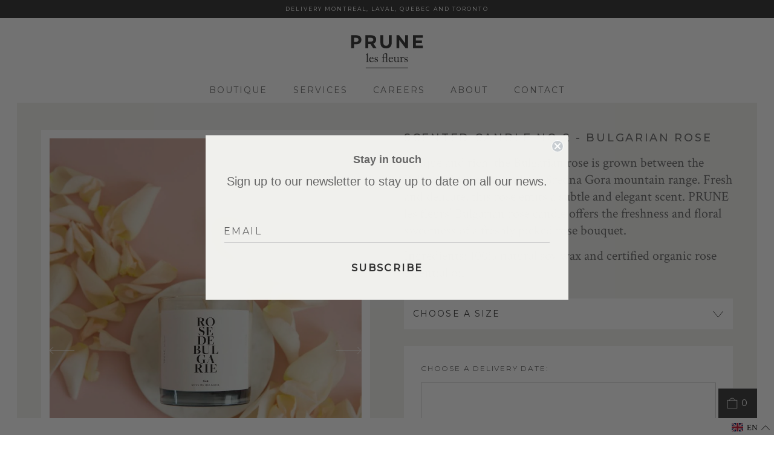

--- FILE ---
content_type: text/html; charset=utf-8
request_url: https://prunelesfleurs.com/en/products/bougie-parfumee-n02-rosedebulgarie
body_size: 31183
content:
<!doctype html>
<head>
  <meta charset="utf-8">
  <meta http-equiv="X-UA-Compatible" content="IE=edge,chrome=1">
  <meta name="turbolinks-cache-control" content="no-cache">
  <link rel="shortcut icon" href="//prunelesfleurs.com/cdn/shop/t/24/assets/favicon.png?v=121080579324158426481755272747" type="image/png" />
  <link href="//fonts.googleapis.com/css?family=Crimson+Text:400,400i,700|Montserrat:400,500" rel="stylesheet" type="text/css" media="all" />
  <link href="//cdn.jsdelivr.net/g/jquery.slick@1.6.0(slick.css+slick-theme.css)" rel="stylesheet" type="text/css" media="all" />
  <title>
  Scented candle no 2 - Bulgarian rose &ndash; prunelesfleurs
  </title>

  
  <meta name="description" content="Rare and precious, Bulgarian rose grows between the Balkan Mountains and the Sredna Gora mountain range. Fresh and delicate, this rose emits a subtle and elegant fragrance. The Bulgarian rose candle from PRUNE les fleurs is fresh and sweet and is a subtle reminder of a fresh cut bouquet of roses.">
  


  
<meta property="og:type" content="product">
<meta property="og:title" content="Scented candle no 2 - Bulgarian rose">

<meta property="og:image" content="http://prunelesfleurs.com/cdn/shop/products/27788753_1871638696194300_7056224444219109912_o_grande.jpg?v=1543859181">
<meta property="og:image:secure_url" content="https://prunelesfleurs.com/cdn/shop/products/27788753_1871638696194300_7056224444219109912_o_grande.jpg?v=1543859181">

<meta property="og:image" content="http://prunelesfleurs.com/cdn/shop/products/Boyce_Cindy_4747_grande.jpg?v=1543859200">
<meta property="og:image:secure_url" content="https://prunelesfleurs.com/cdn/shop/products/Boyce_Cindy_4747_grande.jpg?v=1543859200">

<meta property="og:image" content="http://prunelesfleurs.com/cdn/shop/products/Boyce_Cindy_4790_grande.jpg?v=1543859229">
<meta property="og:image:secure_url" content="https://prunelesfleurs.com/cdn/shop/products/Boyce_Cindy_4790_grande.jpg?v=1543859229">

<meta property="og:price:amount" content="$25.00 CAD">
<meta property="og:price:currency" content="CAD">


<meta property="og:description" content="Rare and precious, Bulgarian rose grows between the Balkan Mountains and the Sredna Gora mountain range. Fresh and delicate, this rose emits a subtle and elegant fragrance. The Bulgarian rose candle from PRUNE les fleurs is fresh and sweet and is a subtle reminder of a fresh cut bouquet of roses.">

<meta property="og:url" content="https://prunelesfleurs.com/en/products/bougie-parfumee-n02-rosedebulgarie">
<meta property="og:site_name" content="prunelesfleurs">



<meta name="twitter:card" content="product">
<meta name="twitter:title" content="Scented candle no 2 - Bulgarian rose">
<meta name="twitter:description" content="Unique and rich, the Bulgarian rose is grown between the Balkan Mountains and the Sredna Gora mountain range. Fresh and delicate, this rose emits a subtle and elegant scent. PRUNE les fleurs&#39; Bulgarian rose candle offers the freshness and floral sweetness of a freshly picked rose bouquet.
Ingredients: 100% natural soy wax and certified organic rose essential oil.">
<meta name="twitter:image" content="https://prunelesfleurs.com/cdn/shop/products/27788753_1871638696194300_7056224444219109912_o_medium.jpg?v=1543859181">
<meta name="twitter:image:width" content="240">
<meta name="twitter:image:height" content="240">
<meta name="twitter:label1" content="Price">

<meta name="twitter:data1" content="Translation missing: en.products.general.from_text_html">

<meta name="twitter:label2" content="Brand">
<meta name="twitter:data2" content="prunelesfleurs">



  
  <link rel="canonical" href="https://prunelesfleurs.com/en/products/bougie-parfumee-n02-rosedebulgarie">
  <meta name="viewport" content="width=device-width,initial-scale=1">

  <link rel="dns-prefetch" href="//cdn.jsdelivr.net">

  <link href="//cdn.jsdelivr.net/npm/vanillajs-datepicker@1.1.4/dist/css/datepicker.min.css" rel="stylesheet" type="text/css" media="all" />
  <link href="//prunelesfleurs.com/cdn/shop/t/24/assets/all.css?v=141800151549266343691755272747" rel="stylesheet" type="text/css" media="all" />
  <style>
    :root {
      --highlight-color: #aaaaaa;
      --alert-color: ;
    }
  </style>

  <script>window.performance && window.performance.mark && window.performance.mark('shopify.content_for_header.start');</script><meta name="google-site-verification" content="YbnUObXVYrYBTkXRqYTooIN62C0-C1WDKc84BrU94MQ">
<meta id="shopify-digital-wallet" name="shopify-digital-wallet" content="/18860373/digital_wallets/dialog">
<meta name="shopify-checkout-api-token" content="df687d93413975f09b9691ec01f1616f">
<link rel="alternate" hreflang="x-default" href="https://prunelesfleurs.com/products/bougie-parfumee-n02-rosedebulgarie">
<link rel="alternate" hreflang="fr" href="https://prunelesfleurs.com/products/bougie-parfumee-n02-rosedebulgarie">
<link rel="alternate" hreflang="en" href="https://prunelesfleurs.com/en/products/bougie-parfumee-n02-rosedebulgarie">
<link rel="alternate" type="application/json+oembed" href="https://prunelesfleurs.com/en/products/bougie-parfumee-n02-rosedebulgarie.oembed">
<script async="async" src="/checkouts/internal/preloads.js?locale=en-CA"></script>
<link rel="preconnect" href="https://shop.app" crossorigin="anonymous">
<script async="async" src="https://shop.app/checkouts/internal/preloads.js?locale=en-CA&shop_id=18860373" crossorigin="anonymous"></script>
<script id="apple-pay-shop-capabilities" type="application/json">{"shopId":18860373,"countryCode":"CA","currencyCode":"CAD","merchantCapabilities":["supports3DS"],"merchantId":"gid:\/\/shopify\/Shop\/18860373","merchantName":"prunelesfleurs","requiredBillingContactFields":["postalAddress","email","phone"],"requiredShippingContactFields":["postalAddress","email","phone"],"shippingType":"shipping","supportedNetworks":["visa","masterCard","amex","discover","interac","jcb"],"total":{"type":"pending","label":"prunelesfleurs","amount":"1.00"},"shopifyPaymentsEnabled":true,"supportsSubscriptions":true}</script>
<script id="shopify-features" type="application/json">{"accessToken":"df687d93413975f09b9691ec01f1616f","betas":["rich-media-storefront-analytics"],"domain":"prunelesfleurs.com","predictiveSearch":true,"shopId":18860373,"locale":"en"}</script>
<script>var Shopify = Shopify || {};
Shopify.shop = "prunelesfleurs.myshopify.com";
Shopify.locale = "en";
Shopify.currency = {"active":"CAD","rate":"1.0"};
Shopify.country = "CA";
Shopify.theme = {"name":"15\/08\/25 - Variants x3","id":164856266788,"schema_name":"Point G","schema_version":"2.0.0","theme_store_id":null,"role":"main"};
Shopify.theme.handle = "null";
Shopify.theme.style = {"id":null,"handle":null};
Shopify.cdnHost = "prunelesfleurs.com/cdn";
Shopify.routes = Shopify.routes || {};
Shopify.routes.root = "/en/";</script>
<script type="module">!function(o){(o.Shopify=o.Shopify||{}).modules=!0}(window);</script>
<script>!function(o){function n(){var o=[];function n(){o.push(Array.prototype.slice.apply(arguments))}return n.q=o,n}var t=o.Shopify=o.Shopify||{};t.loadFeatures=n(),t.autoloadFeatures=n()}(window);</script>
<script>
  window.ShopifyPay = window.ShopifyPay || {};
  window.ShopifyPay.apiHost = "shop.app\/pay";
  window.ShopifyPay.redirectState = null;
</script>
<script id="shop-js-analytics" type="application/json">{"pageType":"product"}</script>
<script defer="defer" async type="module" src="//prunelesfleurs.com/cdn/shopifycloud/shop-js/modules/v2/client.init-shop-cart-sync_BdyHc3Nr.en.esm.js"></script>
<script defer="defer" async type="module" src="//prunelesfleurs.com/cdn/shopifycloud/shop-js/modules/v2/chunk.common_Daul8nwZ.esm.js"></script>
<script type="module">
  await import("//prunelesfleurs.com/cdn/shopifycloud/shop-js/modules/v2/client.init-shop-cart-sync_BdyHc3Nr.en.esm.js");
await import("//prunelesfleurs.com/cdn/shopifycloud/shop-js/modules/v2/chunk.common_Daul8nwZ.esm.js");

  window.Shopify.SignInWithShop?.initShopCartSync?.({"fedCMEnabled":true,"windoidEnabled":true});

</script>
<script>
  window.Shopify = window.Shopify || {};
  if (!window.Shopify.featureAssets) window.Shopify.featureAssets = {};
  window.Shopify.featureAssets['shop-js'] = {"shop-cart-sync":["modules/v2/client.shop-cart-sync_QYOiDySF.en.esm.js","modules/v2/chunk.common_Daul8nwZ.esm.js"],"init-fed-cm":["modules/v2/client.init-fed-cm_DchLp9rc.en.esm.js","modules/v2/chunk.common_Daul8nwZ.esm.js"],"shop-button":["modules/v2/client.shop-button_OV7bAJc5.en.esm.js","modules/v2/chunk.common_Daul8nwZ.esm.js"],"init-windoid":["modules/v2/client.init-windoid_DwxFKQ8e.en.esm.js","modules/v2/chunk.common_Daul8nwZ.esm.js"],"shop-cash-offers":["modules/v2/client.shop-cash-offers_DWtL6Bq3.en.esm.js","modules/v2/chunk.common_Daul8nwZ.esm.js","modules/v2/chunk.modal_CQq8HTM6.esm.js"],"shop-toast-manager":["modules/v2/client.shop-toast-manager_CX9r1SjA.en.esm.js","modules/v2/chunk.common_Daul8nwZ.esm.js"],"init-shop-email-lookup-coordinator":["modules/v2/client.init-shop-email-lookup-coordinator_UhKnw74l.en.esm.js","modules/v2/chunk.common_Daul8nwZ.esm.js"],"pay-button":["modules/v2/client.pay-button_DzxNnLDY.en.esm.js","modules/v2/chunk.common_Daul8nwZ.esm.js"],"avatar":["modules/v2/client.avatar_BTnouDA3.en.esm.js"],"init-shop-cart-sync":["modules/v2/client.init-shop-cart-sync_BdyHc3Nr.en.esm.js","modules/v2/chunk.common_Daul8nwZ.esm.js"],"shop-login-button":["modules/v2/client.shop-login-button_D8B466_1.en.esm.js","modules/v2/chunk.common_Daul8nwZ.esm.js","modules/v2/chunk.modal_CQq8HTM6.esm.js"],"init-customer-accounts-sign-up":["modules/v2/client.init-customer-accounts-sign-up_C8fpPm4i.en.esm.js","modules/v2/client.shop-login-button_D8B466_1.en.esm.js","modules/v2/chunk.common_Daul8nwZ.esm.js","modules/v2/chunk.modal_CQq8HTM6.esm.js"],"init-shop-for-new-customer-accounts":["modules/v2/client.init-shop-for-new-customer-accounts_CVTO0Ztu.en.esm.js","modules/v2/client.shop-login-button_D8B466_1.en.esm.js","modules/v2/chunk.common_Daul8nwZ.esm.js","modules/v2/chunk.modal_CQq8HTM6.esm.js"],"init-customer-accounts":["modules/v2/client.init-customer-accounts_dRgKMfrE.en.esm.js","modules/v2/client.shop-login-button_D8B466_1.en.esm.js","modules/v2/chunk.common_Daul8nwZ.esm.js","modules/v2/chunk.modal_CQq8HTM6.esm.js"],"shop-follow-button":["modules/v2/client.shop-follow-button_CkZpjEct.en.esm.js","modules/v2/chunk.common_Daul8nwZ.esm.js","modules/v2/chunk.modal_CQq8HTM6.esm.js"],"lead-capture":["modules/v2/client.lead-capture_BntHBhfp.en.esm.js","modules/v2/chunk.common_Daul8nwZ.esm.js","modules/v2/chunk.modal_CQq8HTM6.esm.js"],"checkout-modal":["modules/v2/client.checkout-modal_CfxcYbTm.en.esm.js","modules/v2/chunk.common_Daul8nwZ.esm.js","modules/v2/chunk.modal_CQq8HTM6.esm.js"],"shop-login":["modules/v2/client.shop-login_Da4GZ2H6.en.esm.js","modules/v2/chunk.common_Daul8nwZ.esm.js","modules/v2/chunk.modal_CQq8HTM6.esm.js"],"payment-terms":["modules/v2/client.payment-terms_MV4M3zvL.en.esm.js","modules/v2/chunk.common_Daul8nwZ.esm.js","modules/v2/chunk.modal_CQq8HTM6.esm.js"]};
</script>
<script id="__st">var __st={"a":18860373,"offset":-18000,"reqid":"9babfa70-33fb-476a-acc5-029a414810fb-1768962070","pageurl":"prunelesfleurs.com\/en\/products\/bougie-parfumee-n02-rosedebulgarie","u":"b09d731950c8","p":"product","rtyp":"product","rid":9913810962};</script>
<script>window.ShopifyPaypalV4VisibilityTracking = true;</script>
<script id="captcha-bootstrap">!function(){'use strict';const t='contact',e='account',n='new_comment',o=[[t,t],['blogs',n],['comments',n],[t,'customer']],c=[[e,'customer_login'],[e,'guest_login'],[e,'recover_customer_password'],[e,'create_customer']],r=t=>t.map((([t,e])=>`form[action*='/${t}']:not([data-nocaptcha='true']) input[name='form_type'][value='${e}']`)).join(','),a=t=>()=>t?[...document.querySelectorAll(t)].map((t=>t.form)):[];function s(){const t=[...o],e=r(t);return a(e)}const i='password',u='form_key',d=['recaptcha-v3-token','g-recaptcha-response','h-captcha-response',i],f=()=>{try{return window.sessionStorage}catch{return}},m='__shopify_v',_=t=>t.elements[u];function p(t,e,n=!1){try{const o=window.sessionStorage,c=JSON.parse(o.getItem(e)),{data:r}=function(t){const{data:e,action:n}=t;return t[m]||n?{data:e,action:n}:{data:t,action:n}}(c);for(const[e,n]of Object.entries(r))t.elements[e]&&(t.elements[e].value=n);n&&o.removeItem(e)}catch(o){console.error('form repopulation failed',{error:o})}}const l='form_type',E='cptcha';function T(t){t.dataset[E]=!0}const w=window,h=w.document,L='Shopify',v='ce_forms',y='captcha';let A=!1;((t,e)=>{const n=(g='f06e6c50-85a8-45c8-87d0-21a2b65856fe',I='https://cdn.shopify.com/shopifycloud/storefront-forms-hcaptcha/ce_storefront_forms_captcha_hcaptcha.v1.5.2.iife.js',D={infoText:'Protected by hCaptcha',privacyText:'Privacy',termsText:'Terms'},(t,e,n)=>{const o=w[L][v],c=o.bindForm;if(c)return c(t,g,e,D).then(n);var r;o.q.push([[t,g,e,D],n]),r=I,A||(h.body.append(Object.assign(h.createElement('script'),{id:'captcha-provider',async:!0,src:r})),A=!0)});var g,I,D;w[L]=w[L]||{},w[L][v]=w[L][v]||{},w[L][v].q=[],w[L][y]=w[L][y]||{},w[L][y].protect=function(t,e){n(t,void 0,e),T(t)},Object.freeze(w[L][y]),function(t,e,n,w,h,L){const[v,y,A,g]=function(t,e,n){const i=e?o:[],u=t?c:[],d=[...i,...u],f=r(d),m=r(i),_=r(d.filter((([t,e])=>n.includes(e))));return[a(f),a(m),a(_),s()]}(w,h,L),I=t=>{const e=t.target;return e instanceof HTMLFormElement?e:e&&e.form},D=t=>v().includes(t);t.addEventListener('submit',(t=>{const e=I(t);if(!e)return;const n=D(e)&&!e.dataset.hcaptchaBound&&!e.dataset.recaptchaBound,o=_(e),c=g().includes(e)&&(!o||!o.value);(n||c)&&t.preventDefault(),c&&!n&&(function(t){try{if(!f())return;!function(t){const e=f();if(!e)return;const n=_(t);if(!n)return;const o=n.value;o&&e.removeItem(o)}(t);const e=Array.from(Array(32),(()=>Math.random().toString(36)[2])).join('');!function(t,e){_(t)||t.append(Object.assign(document.createElement('input'),{type:'hidden',name:u})),t.elements[u].value=e}(t,e),function(t,e){const n=f();if(!n)return;const o=[...t.querySelectorAll(`input[type='${i}']`)].map((({name:t})=>t)),c=[...d,...o],r={};for(const[a,s]of new FormData(t).entries())c.includes(a)||(r[a]=s);n.setItem(e,JSON.stringify({[m]:1,action:t.action,data:r}))}(t,e)}catch(e){console.error('failed to persist form',e)}}(e),e.submit())}));const S=(t,e)=>{t&&!t.dataset[E]&&(n(t,e.some((e=>e===t))),T(t))};for(const o of['focusin','change'])t.addEventListener(o,(t=>{const e=I(t);D(e)&&S(e,y())}));const B=e.get('form_key'),M=e.get(l),P=B&&M;t.addEventListener('DOMContentLoaded',(()=>{const t=y();if(P)for(const e of t)e.elements[l].value===M&&p(e,B);[...new Set([...A(),...v().filter((t=>'true'===t.dataset.shopifyCaptcha))])].forEach((e=>S(e,t)))}))}(h,new URLSearchParams(w.location.search),n,t,e,['guest_login'])})(!0,!0)}();</script>
<script integrity="sha256-4kQ18oKyAcykRKYeNunJcIwy7WH5gtpwJnB7kiuLZ1E=" data-source-attribution="shopify.loadfeatures" defer="defer" src="//prunelesfleurs.com/cdn/shopifycloud/storefront/assets/storefront/load_feature-a0a9edcb.js" crossorigin="anonymous"></script>
<script crossorigin="anonymous" defer="defer" src="//prunelesfleurs.com/cdn/shopifycloud/storefront/assets/shopify_pay/storefront-65b4c6d7.js?v=20250812"></script>
<script data-source-attribution="shopify.dynamic_checkout.dynamic.init">var Shopify=Shopify||{};Shopify.PaymentButton=Shopify.PaymentButton||{isStorefrontPortableWallets:!0,init:function(){window.Shopify.PaymentButton.init=function(){};var t=document.createElement("script");t.src="https://prunelesfleurs.com/cdn/shopifycloud/portable-wallets/latest/portable-wallets.en.js",t.type="module",document.head.appendChild(t)}};
</script>
<script data-source-attribution="shopify.dynamic_checkout.buyer_consent">
  function portableWalletsHideBuyerConsent(e){var t=document.getElementById("shopify-buyer-consent"),n=document.getElementById("shopify-subscription-policy-button");t&&n&&(t.classList.add("hidden"),t.setAttribute("aria-hidden","true"),n.removeEventListener("click",e))}function portableWalletsShowBuyerConsent(e){var t=document.getElementById("shopify-buyer-consent"),n=document.getElementById("shopify-subscription-policy-button");t&&n&&(t.classList.remove("hidden"),t.removeAttribute("aria-hidden"),n.addEventListener("click",e))}window.Shopify?.PaymentButton&&(window.Shopify.PaymentButton.hideBuyerConsent=portableWalletsHideBuyerConsent,window.Shopify.PaymentButton.showBuyerConsent=portableWalletsShowBuyerConsent);
</script>
<script data-source-attribution="shopify.dynamic_checkout.cart.bootstrap">document.addEventListener("DOMContentLoaded",(function(){function t(){return document.querySelector("shopify-accelerated-checkout-cart, shopify-accelerated-checkout")}if(t())Shopify.PaymentButton.init();else{new MutationObserver((function(e,n){t()&&(Shopify.PaymentButton.init(),n.disconnect())})).observe(document.body,{childList:!0,subtree:!0})}}));
</script>
<link id="shopify-accelerated-checkout-styles" rel="stylesheet" media="screen" href="https://prunelesfleurs.com/cdn/shopifycloud/portable-wallets/latest/accelerated-checkout-backwards-compat.css" crossorigin="anonymous">
<style id="shopify-accelerated-checkout-cart">
        #shopify-buyer-consent {
  margin-top: 1em;
  display: inline-block;
  width: 100%;
}

#shopify-buyer-consent.hidden {
  display: none;
}

#shopify-subscription-policy-button {
  background: none;
  border: none;
  padding: 0;
  text-decoration: underline;
  font-size: inherit;
  cursor: pointer;
}

#shopify-subscription-policy-button::before {
  box-shadow: none;
}

      </style>

<script>window.performance && window.performance.mark && window.performance.mark('shopify.content_for_header.end');</script>
  <meta name="google-site-verification" content="tssWHNNvkT5ghBgBakAXulXFkiGv_sS-zNPGtHpUGgQ" />
<!-- BEGIN app block: shopify://apps/klaviyo-email-marketing-sms/blocks/klaviyo-onsite-embed/2632fe16-c075-4321-a88b-50b567f42507 -->












  <script async src="https://static.klaviyo.com/onsite/js/JsjiYM/klaviyo.js?company_id=JsjiYM"></script>
  <script>!function(){if(!window.klaviyo){window._klOnsite=window._klOnsite||[];try{window.klaviyo=new Proxy({},{get:function(n,i){return"push"===i?function(){var n;(n=window._klOnsite).push.apply(n,arguments)}:function(){for(var n=arguments.length,o=new Array(n),w=0;w<n;w++)o[w]=arguments[w];var t="function"==typeof o[o.length-1]?o.pop():void 0,e=new Promise((function(n){window._klOnsite.push([i].concat(o,[function(i){t&&t(i),n(i)}]))}));return e}}})}catch(n){window.klaviyo=window.klaviyo||[],window.klaviyo.push=function(){var n;(n=window._klOnsite).push.apply(n,arguments)}}}}();</script>

  




  <script>
    window.klaviyoReviewsProductDesignMode = false
  </script>







<!-- END app block --><link href="https://monorail-edge.shopifysvc.com" rel="dns-prefetch">
<script>(function(){if ("sendBeacon" in navigator && "performance" in window) {try {var session_token_from_headers = performance.getEntriesByType('navigation')[0].serverTiming.find(x => x.name == '_s').description;} catch {var session_token_from_headers = undefined;}var session_cookie_matches = document.cookie.match(/_shopify_s=([^;]*)/);var session_token_from_cookie = session_cookie_matches && session_cookie_matches.length === 2 ? session_cookie_matches[1] : "";var session_token = session_token_from_headers || session_token_from_cookie || "";function handle_abandonment_event(e) {var entries = performance.getEntries().filter(function(entry) {return /monorail-edge.shopifysvc.com/.test(entry.name);});if (!window.abandonment_tracked && entries.length === 0) {window.abandonment_tracked = true;var currentMs = Date.now();var navigation_start = performance.timing.navigationStart;var payload = {shop_id: 18860373,url: window.location.href,navigation_start,duration: currentMs - navigation_start,session_token,page_type: "product"};window.navigator.sendBeacon("https://monorail-edge.shopifysvc.com/v1/produce", JSON.stringify({schema_id: "online_store_buyer_site_abandonment/1.1",payload: payload,metadata: {event_created_at_ms: currentMs,event_sent_at_ms: currentMs}}));}}window.addEventListener('pagehide', handle_abandonment_event);}}());</script>
<script id="web-pixels-manager-setup">(function e(e,d,r,n,o){if(void 0===o&&(o={}),!Boolean(null===(a=null===(i=window.Shopify)||void 0===i?void 0:i.analytics)||void 0===a?void 0:a.replayQueue)){var i,a;window.Shopify=window.Shopify||{};var t=window.Shopify;t.analytics=t.analytics||{};var s=t.analytics;s.replayQueue=[],s.publish=function(e,d,r){return s.replayQueue.push([e,d,r]),!0};try{self.performance.mark("wpm:start")}catch(e){}var l=function(){var e={modern:/Edge?\/(1{2}[4-9]|1[2-9]\d|[2-9]\d{2}|\d{4,})\.\d+(\.\d+|)|Firefox\/(1{2}[4-9]|1[2-9]\d|[2-9]\d{2}|\d{4,})\.\d+(\.\d+|)|Chrom(ium|e)\/(9{2}|\d{3,})\.\d+(\.\d+|)|(Maci|X1{2}).+ Version\/(15\.\d+|(1[6-9]|[2-9]\d|\d{3,})\.\d+)([,.]\d+|)( \(\w+\)|)( Mobile\/\w+|) Safari\/|Chrome.+OPR\/(9{2}|\d{3,})\.\d+\.\d+|(CPU[ +]OS|iPhone[ +]OS|CPU[ +]iPhone|CPU IPhone OS|CPU iPad OS)[ +]+(15[._]\d+|(1[6-9]|[2-9]\d|\d{3,})[._]\d+)([._]\d+|)|Android:?[ /-](13[3-9]|1[4-9]\d|[2-9]\d{2}|\d{4,})(\.\d+|)(\.\d+|)|Android.+Firefox\/(13[5-9]|1[4-9]\d|[2-9]\d{2}|\d{4,})\.\d+(\.\d+|)|Android.+Chrom(ium|e)\/(13[3-9]|1[4-9]\d|[2-9]\d{2}|\d{4,})\.\d+(\.\d+|)|SamsungBrowser\/([2-9]\d|\d{3,})\.\d+/,legacy:/Edge?\/(1[6-9]|[2-9]\d|\d{3,})\.\d+(\.\d+|)|Firefox\/(5[4-9]|[6-9]\d|\d{3,})\.\d+(\.\d+|)|Chrom(ium|e)\/(5[1-9]|[6-9]\d|\d{3,})\.\d+(\.\d+|)([\d.]+$|.*Safari\/(?![\d.]+ Edge\/[\d.]+$))|(Maci|X1{2}).+ Version\/(10\.\d+|(1[1-9]|[2-9]\d|\d{3,})\.\d+)([,.]\d+|)( \(\w+\)|)( Mobile\/\w+|) Safari\/|Chrome.+OPR\/(3[89]|[4-9]\d|\d{3,})\.\d+\.\d+|(CPU[ +]OS|iPhone[ +]OS|CPU[ +]iPhone|CPU IPhone OS|CPU iPad OS)[ +]+(10[._]\d+|(1[1-9]|[2-9]\d|\d{3,})[._]\d+)([._]\d+|)|Android:?[ /-](13[3-9]|1[4-9]\d|[2-9]\d{2}|\d{4,})(\.\d+|)(\.\d+|)|Mobile Safari.+OPR\/([89]\d|\d{3,})\.\d+\.\d+|Android.+Firefox\/(13[5-9]|1[4-9]\d|[2-9]\d{2}|\d{4,})\.\d+(\.\d+|)|Android.+Chrom(ium|e)\/(13[3-9]|1[4-9]\d|[2-9]\d{2}|\d{4,})\.\d+(\.\d+|)|Android.+(UC? ?Browser|UCWEB|U3)[ /]?(15\.([5-9]|\d{2,})|(1[6-9]|[2-9]\d|\d{3,})\.\d+)\.\d+|SamsungBrowser\/(5\.\d+|([6-9]|\d{2,})\.\d+)|Android.+MQ{2}Browser\/(14(\.(9|\d{2,})|)|(1[5-9]|[2-9]\d|\d{3,})(\.\d+|))(\.\d+|)|K[Aa][Ii]OS\/(3\.\d+|([4-9]|\d{2,})\.\d+)(\.\d+|)/},d=e.modern,r=e.legacy,n=navigator.userAgent;return n.match(d)?"modern":n.match(r)?"legacy":"unknown"}(),u="modern"===l?"modern":"legacy",c=(null!=n?n:{modern:"",legacy:""})[u],f=function(e){return[e.baseUrl,"/wpm","/b",e.hashVersion,"modern"===e.buildTarget?"m":"l",".js"].join("")}({baseUrl:d,hashVersion:r,buildTarget:u}),m=function(e){var d=e.version,r=e.bundleTarget,n=e.surface,o=e.pageUrl,i=e.monorailEndpoint;return{emit:function(e){var a=e.status,t=e.errorMsg,s=(new Date).getTime(),l=JSON.stringify({metadata:{event_sent_at_ms:s},events:[{schema_id:"web_pixels_manager_load/3.1",payload:{version:d,bundle_target:r,page_url:o,status:a,surface:n,error_msg:t},metadata:{event_created_at_ms:s}}]});if(!i)return console&&console.warn&&console.warn("[Web Pixels Manager] No Monorail endpoint provided, skipping logging."),!1;try{return self.navigator.sendBeacon.bind(self.navigator)(i,l)}catch(e){}var u=new XMLHttpRequest;try{return u.open("POST",i,!0),u.setRequestHeader("Content-Type","text/plain"),u.send(l),!0}catch(e){return console&&console.warn&&console.warn("[Web Pixels Manager] Got an unhandled error while logging to Monorail."),!1}}}}({version:r,bundleTarget:l,surface:e.surface,pageUrl:self.location.href,monorailEndpoint:e.monorailEndpoint});try{o.browserTarget=l,function(e){var d=e.src,r=e.async,n=void 0===r||r,o=e.onload,i=e.onerror,a=e.sri,t=e.scriptDataAttributes,s=void 0===t?{}:t,l=document.createElement("script"),u=document.querySelector("head"),c=document.querySelector("body");if(l.async=n,l.src=d,a&&(l.integrity=a,l.crossOrigin="anonymous"),s)for(var f in s)if(Object.prototype.hasOwnProperty.call(s,f))try{l.dataset[f]=s[f]}catch(e){}if(o&&l.addEventListener("load",o),i&&l.addEventListener("error",i),u)u.appendChild(l);else{if(!c)throw new Error("Did not find a head or body element to append the script");c.appendChild(l)}}({src:f,async:!0,onload:function(){if(!function(){var e,d;return Boolean(null===(d=null===(e=window.Shopify)||void 0===e?void 0:e.analytics)||void 0===d?void 0:d.initialized)}()){var d=window.webPixelsManager.init(e)||void 0;if(d){var r=window.Shopify.analytics;r.replayQueue.forEach((function(e){var r=e[0],n=e[1],o=e[2];d.publishCustomEvent(r,n,o)})),r.replayQueue=[],r.publish=d.publishCustomEvent,r.visitor=d.visitor,r.initialized=!0}}},onerror:function(){return m.emit({status:"failed",errorMsg:"".concat(f," has failed to load")})},sri:function(e){var d=/^sha384-[A-Za-z0-9+/=]+$/;return"string"==typeof e&&d.test(e)}(c)?c:"",scriptDataAttributes:o}),m.emit({status:"loading"})}catch(e){m.emit({status:"failed",errorMsg:(null==e?void 0:e.message)||"Unknown error"})}}})({shopId: 18860373,storefrontBaseUrl: "https://prunelesfleurs.com",extensionsBaseUrl: "https://extensions.shopifycdn.com/cdn/shopifycloud/web-pixels-manager",monorailEndpoint: "https://monorail-edge.shopifysvc.com/unstable/produce_batch",surface: "storefront-renderer",enabledBetaFlags: ["2dca8a86"],webPixelsConfigList: [{"id":"1420951588","configuration":"{\"accountID\":\"JsjiYM\",\"webPixelConfig\":\"eyJlbmFibGVBZGRlZFRvQ2FydEV2ZW50cyI6IHRydWV9\"}","eventPayloadVersion":"v1","runtimeContext":"STRICT","scriptVersion":"524f6c1ee37bacdca7657a665bdca589","type":"APP","apiClientId":123074,"privacyPurposes":["ANALYTICS","MARKETING"],"dataSharingAdjustments":{"protectedCustomerApprovalScopes":["read_customer_address","read_customer_email","read_customer_name","read_customer_personal_data","read_customer_phone"]}},{"id":"366739492","configuration":"{\"config\":\"{\\\"google_tag_ids\\\":[\\\"GT-TQTVDHD6\\\"],\\\"target_country\\\":\\\"CA\\\",\\\"gtag_events\\\":[{\\\"type\\\":\\\"begin_checkout\\\",\\\"action_label\\\":[\\\"G-405Z1L1PT1\\\",\\\"AW-16764280391\\\/jlDSCMqQ-OIbEMe86rk-\\\"]},{\\\"type\\\":\\\"search\\\",\\\"action_label\\\":[\\\"G-405Z1L1PT1\\\",\\\"AW-16764280391\\\/hYj5CNaQ-OIbEMe86rk-\\\"]},{\\\"type\\\":\\\"view_item\\\",\\\"action_label\\\":[\\\"G-405Z1L1PT1\\\",\\\"AW-16764280391\\\/hH4rCNOQ-OIbEMe86rk-\\\",\\\"MC-S9GRPX8J79\\\"]},{\\\"type\\\":\\\"purchase\\\",\\\"action_label\\\":[\\\"G-405Z1L1PT1\\\",\\\"AW-16764280391\\\/J70hCMeQ-OIbEMe86rk-\\\",\\\"MC-S9GRPX8J79\\\"]},{\\\"type\\\":\\\"page_view\\\",\\\"action_label\\\":[\\\"G-405Z1L1PT1\\\",\\\"AW-16764280391\\\/UUKbCNCQ-OIbEMe86rk-\\\",\\\"MC-S9GRPX8J79\\\"]},{\\\"type\\\":\\\"add_payment_info\\\",\\\"action_label\\\":[\\\"G-405Z1L1PT1\\\",\\\"AW-16764280391\\\/pEDbCJ6XheMbEMe86rk-\\\"]},{\\\"type\\\":\\\"add_to_cart\\\",\\\"action_label\\\":[\\\"G-405Z1L1PT1\\\",\\\"AW-16764280391\\\/T2KDCM2Q-OIbEMe86rk-\\\"]}],\\\"enable_monitoring_mode\\\":false}\"}","eventPayloadVersion":"v1","runtimeContext":"OPEN","scriptVersion":"b2a88bafab3e21179ed38636efcd8a93","type":"APP","apiClientId":1780363,"privacyPurposes":[],"dataSharingAdjustments":{"protectedCustomerApprovalScopes":["read_customer_address","read_customer_email","read_customer_name","read_customer_personal_data","read_customer_phone"]}},{"id":"77889572","configuration":"{\"pixel_id\":\"679585189567935\",\"pixel_type\":\"facebook_pixel\",\"metaapp_system_user_token\":\"-\"}","eventPayloadVersion":"v1","runtimeContext":"OPEN","scriptVersion":"ca16bc87fe92b6042fbaa3acc2fbdaa6","type":"APP","apiClientId":2329312,"privacyPurposes":["ANALYTICS","MARKETING","SALE_OF_DATA"],"dataSharingAdjustments":{"protectedCustomerApprovalScopes":["read_customer_address","read_customer_email","read_customer_name","read_customer_personal_data","read_customer_phone"]}},{"id":"59244580","eventPayloadVersion":"v1","runtimeContext":"LAX","scriptVersion":"1","type":"CUSTOM","privacyPurposes":["ANALYTICS"],"name":"Google Analytics tag (migrated)"},{"id":"shopify-app-pixel","configuration":"{}","eventPayloadVersion":"v1","runtimeContext":"STRICT","scriptVersion":"0450","apiClientId":"shopify-pixel","type":"APP","privacyPurposes":["ANALYTICS","MARKETING"]},{"id":"shopify-custom-pixel","eventPayloadVersion":"v1","runtimeContext":"LAX","scriptVersion":"0450","apiClientId":"shopify-pixel","type":"CUSTOM","privacyPurposes":["ANALYTICS","MARKETING"]}],isMerchantRequest: false,initData: {"shop":{"name":"prunelesfleurs","paymentSettings":{"currencyCode":"CAD"},"myshopifyDomain":"prunelesfleurs.myshopify.com","countryCode":"CA","storefrontUrl":"https:\/\/prunelesfleurs.com\/en"},"customer":null,"cart":null,"checkout":null,"productVariants":[{"price":{"amount":55.0,"currencyCode":"CAD"},"product":{"title":"Scented candle no 2 - Bulgarian rose","vendor":"prunelesfleurs","id":"9913810962","untranslatedTitle":"Scented candle no 2 - Bulgarian rose","url":"\/en\/products\/bougie-parfumee-n02-rosedebulgarie","type":"Bougie parfumée"},"id":"37969148626","image":{"src":"\/\/prunelesfleurs.com\/cdn\/shop\/products\/27788753_1871638696194300_7056224444219109912_o.jpg?v=1543859181"},"sku":"","title":"10.5","untranslatedTitle":"10.5"},{"price":{"amount":25.0,"currencyCode":"CAD"},"product":{"title":"Scented candle no 2 - Bulgarian rose","vendor":"prunelesfleurs","id":"9913810962","untranslatedTitle":"Scented candle no 2 - Bulgarian rose","url":"\/en\/products\/bougie-parfumee-n02-rosedebulgarie","type":"Bougie parfumée"},"id":"9849582813220","image":{"src":"\/\/prunelesfleurs.com\/cdn\/shop\/products\/27788753_1871638696194300_7056224444219109912_o.jpg?v=1543859181"},"sku":"","title":"3 oz","untranslatedTitle":"3 0z."}],"purchasingCompany":null},},"https://prunelesfleurs.com/cdn","fcfee988w5aeb613cpc8e4bc33m6693e112",{"modern":"","legacy":""},{"shopId":"18860373","storefrontBaseUrl":"https:\/\/prunelesfleurs.com","extensionBaseUrl":"https:\/\/extensions.shopifycdn.com\/cdn\/shopifycloud\/web-pixels-manager","surface":"storefront-renderer","enabledBetaFlags":"[\"2dca8a86\"]","isMerchantRequest":"false","hashVersion":"fcfee988w5aeb613cpc8e4bc33m6693e112","publish":"custom","events":"[[\"page_viewed\",{}],[\"product_viewed\",{\"productVariant\":{\"price\":{\"amount\":55.0,\"currencyCode\":\"CAD\"},\"product\":{\"title\":\"Scented candle no 2 - Bulgarian rose\",\"vendor\":\"prunelesfleurs\",\"id\":\"9913810962\",\"untranslatedTitle\":\"Scented candle no 2 - Bulgarian rose\",\"url\":\"\/en\/products\/bougie-parfumee-n02-rosedebulgarie\",\"type\":\"Bougie parfumée\"},\"id\":\"37969148626\",\"image\":{\"src\":\"\/\/prunelesfleurs.com\/cdn\/shop\/products\/27788753_1871638696194300_7056224444219109912_o.jpg?v=1543859181\"},\"sku\":\"\",\"title\":\"10.5\",\"untranslatedTitle\":\"10.5\"}}]]"});</script><script>
  window.ShopifyAnalytics = window.ShopifyAnalytics || {};
  window.ShopifyAnalytics.meta = window.ShopifyAnalytics.meta || {};
  window.ShopifyAnalytics.meta.currency = 'CAD';
  var meta = {"product":{"id":9913810962,"gid":"gid:\/\/shopify\/Product\/9913810962","vendor":"prunelesfleurs","type":"Bougie parfumée","handle":"bougie-parfumee-n02-rosedebulgarie","variants":[{"id":37969148626,"price":5500,"name":"Scented candle no 2 - Bulgarian rose - 10.5","public_title":"10.5","sku":""},{"id":9849582813220,"price":2500,"name":"Scented candle no 2 - Bulgarian rose - 3 oz","public_title":"3 oz","sku":""}],"remote":false},"page":{"pageType":"product","resourceType":"product","resourceId":9913810962,"requestId":"9babfa70-33fb-476a-acc5-029a414810fb-1768962070"}};
  for (var attr in meta) {
    window.ShopifyAnalytics.meta[attr] = meta[attr];
  }
</script>
<script class="analytics">
  (function () {
    var customDocumentWrite = function(content) {
      var jquery = null;

      if (window.jQuery) {
        jquery = window.jQuery;
      } else if (window.Checkout && window.Checkout.$) {
        jquery = window.Checkout.$;
      }

      if (jquery) {
        jquery('body').append(content);
      }
    };

    var hasLoggedConversion = function(token) {
      if (token) {
        return document.cookie.indexOf('loggedConversion=' + token) !== -1;
      }
      return false;
    }

    var setCookieIfConversion = function(token) {
      if (token) {
        var twoMonthsFromNow = new Date(Date.now());
        twoMonthsFromNow.setMonth(twoMonthsFromNow.getMonth() + 2);

        document.cookie = 'loggedConversion=' + token + '; expires=' + twoMonthsFromNow;
      }
    }

    var trekkie = window.ShopifyAnalytics.lib = window.trekkie = window.trekkie || [];
    if (trekkie.integrations) {
      return;
    }
    trekkie.methods = [
      'identify',
      'page',
      'ready',
      'track',
      'trackForm',
      'trackLink'
    ];
    trekkie.factory = function(method) {
      return function() {
        var args = Array.prototype.slice.call(arguments);
        args.unshift(method);
        trekkie.push(args);
        return trekkie;
      };
    };
    for (var i = 0; i < trekkie.methods.length; i++) {
      var key = trekkie.methods[i];
      trekkie[key] = trekkie.factory(key);
    }
    trekkie.load = function(config) {
      trekkie.config = config || {};
      trekkie.config.initialDocumentCookie = document.cookie;
      var first = document.getElementsByTagName('script')[0];
      var script = document.createElement('script');
      script.type = 'text/javascript';
      script.onerror = function(e) {
        var scriptFallback = document.createElement('script');
        scriptFallback.type = 'text/javascript';
        scriptFallback.onerror = function(error) {
                var Monorail = {
      produce: function produce(monorailDomain, schemaId, payload) {
        var currentMs = new Date().getTime();
        var event = {
          schema_id: schemaId,
          payload: payload,
          metadata: {
            event_created_at_ms: currentMs,
            event_sent_at_ms: currentMs
          }
        };
        return Monorail.sendRequest("https://" + monorailDomain + "/v1/produce", JSON.stringify(event));
      },
      sendRequest: function sendRequest(endpointUrl, payload) {
        // Try the sendBeacon API
        if (window && window.navigator && typeof window.navigator.sendBeacon === 'function' && typeof window.Blob === 'function' && !Monorail.isIos12()) {
          var blobData = new window.Blob([payload], {
            type: 'text/plain'
          });

          if (window.navigator.sendBeacon(endpointUrl, blobData)) {
            return true;
          } // sendBeacon was not successful

        } // XHR beacon

        var xhr = new XMLHttpRequest();

        try {
          xhr.open('POST', endpointUrl);
          xhr.setRequestHeader('Content-Type', 'text/plain');
          xhr.send(payload);
        } catch (e) {
          console.log(e);
        }

        return false;
      },
      isIos12: function isIos12() {
        return window.navigator.userAgent.lastIndexOf('iPhone; CPU iPhone OS 12_') !== -1 || window.navigator.userAgent.lastIndexOf('iPad; CPU OS 12_') !== -1;
      }
    };
    Monorail.produce('monorail-edge.shopifysvc.com',
      'trekkie_storefront_load_errors/1.1',
      {shop_id: 18860373,
      theme_id: 164856266788,
      app_name: "storefront",
      context_url: window.location.href,
      source_url: "//prunelesfleurs.com/cdn/s/trekkie.storefront.cd680fe47e6c39ca5d5df5f0a32d569bc48c0f27.min.js"});

        };
        scriptFallback.async = true;
        scriptFallback.src = '//prunelesfleurs.com/cdn/s/trekkie.storefront.cd680fe47e6c39ca5d5df5f0a32d569bc48c0f27.min.js';
        first.parentNode.insertBefore(scriptFallback, first);
      };
      script.async = true;
      script.src = '//prunelesfleurs.com/cdn/s/trekkie.storefront.cd680fe47e6c39ca5d5df5f0a32d569bc48c0f27.min.js';
      first.parentNode.insertBefore(script, first);
    };
    trekkie.load(
      {"Trekkie":{"appName":"storefront","development":false,"defaultAttributes":{"shopId":18860373,"isMerchantRequest":null,"themeId":164856266788,"themeCityHash":"2072489398412187032","contentLanguage":"en","currency":"CAD","eventMetadataId":"d560d624-68dc-4a4c-904f-b3eb3afb6270"},"isServerSideCookieWritingEnabled":true,"monorailRegion":"shop_domain","enabledBetaFlags":["65f19447"]},"Session Attribution":{},"S2S":{"facebookCapiEnabled":true,"source":"trekkie-storefront-renderer","apiClientId":580111}}
    );

    var loaded = false;
    trekkie.ready(function() {
      if (loaded) return;
      loaded = true;

      window.ShopifyAnalytics.lib = window.trekkie;

      var originalDocumentWrite = document.write;
      document.write = customDocumentWrite;
      try { window.ShopifyAnalytics.merchantGoogleAnalytics.call(this); } catch(error) {};
      document.write = originalDocumentWrite;

      window.ShopifyAnalytics.lib.page(null,{"pageType":"product","resourceType":"product","resourceId":9913810962,"requestId":"9babfa70-33fb-476a-acc5-029a414810fb-1768962070","shopifyEmitted":true});

      var match = window.location.pathname.match(/checkouts\/(.+)\/(thank_you|post_purchase)/)
      var token = match? match[1]: undefined;
      if (!hasLoggedConversion(token)) {
        setCookieIfConversion(token);
        window.ShopifyAnalytics.lib.track("Viewed Product",{"currency":"CAD","variantId":37969148626,"productId":9913810962,"productGid":"gid:\/\/shopify\/Product\/9913810962","name":"Scented candle no 2 - Bulgarian rose - 10.5","price":"55.00","sku":"","brand":"prunelesfleurs","variant":"10.5","category":"Bougie parfumée","nonInteraction":true,"remote":false},undefined,undefined,{"shopifyEmitted":true});
      window.ShopifyAnalytics.lib.track("monorail:\/\/trekkie_storefront_viewed_product\/1.1",{"currency":"CAD","variantId":37969148626,"productId":9913810962,"productGid":"gid:\/\/shopify\/Product\/9913810962","name":"Scented candle no 2 - Bulgarian rose - 10.5","price":"55.00","sku":"","brand":"prunelesfleurs","variant":"10.5","category":"Bougie parfumée","nonInteraction":true,"remote":false,"referer":"https:\/\/prunelesfleurs.com\/en\/products\/bougie-parfumee-n02-rosedebulgarie"});
      }
    });


        var eventsListenerScript = document.createElement('script');
        eventsListenerScript.async = true;
        eventsListenerScript.src = "//prunelesfleurs.com/cdn/shopifycloud/storefront/assets/shop_events_listener-3da45d37.js";
        document.getElementsByTagName('head')[0].appendChild(eventsListenerScript);

})();</script>
  <script>
  if (!window.ga || (window.ga && typeof window.ga !== 'function')) {
    window.ga = function ga() {
      (window.ga.q = window.ga.q || []).push(arguments);
      if (window.Shopify && window.Shopify.analytics && typeof window.Shopify.analytics.publish === 'function') {
        window.Shopify.analytics.publish("ga_stub_called", {}, {sendTo: "google_osp_migration"});
      }
      console.error("Shopify's Google Analytics stub called with:", Array.from(arguments), "\nSee https://help.shopify.com/manual/promoting-marketing/pixels/pixel-migration#google for more information.");
    };
    if (window.Shopify && window.Shopify.analytics && typeof window.Shopify.analytics.publish === 'function') {
      window.Shopify.analytics.publish("ga_stub_initialized", {}, {sendTo: "google_osp_migration"});
    }
  }
</script>
<script
  defer
  src="https://prunelesfleurs.com/cdn/shopifycloud/perf-kit/shopify-perf-kit-3.0.4.min.js"
  data-application="storefront-renderer"
  data-shop-id="18860373"
  data-render-region="gcp-us-central1"
  data-page-type="product"
  data-theme-instance-id="164856266788"
  data-theme-name="Point G"
  data-theme-version="2.0.0"
  data-monorail-region="shop_domain"
  data-resource-timing-sampling-rate="10"
  data-shs="true"
  data-shs-beacon="true"
  data-shs-export-with-fetch="true"
  data-shs-logs-sample-rate="1"
  data-shs-beacon-endpoint="https://prunelesfleurs.com/api/collect"
></script>
</head>


<body id="scented-candle-no-2-bulgarian-rose" class="">

  <svg xmlns="http://www.w3.org/2000/svg" style="display: none;">
    
    <symbol id="icon-logo" viewBox="0 0 336 155">
        <g id="Page-1">
            <g id="PruneLesFleurs-Logo">
                <g id="lesfleurs" transform="translate(69.000000, 84.000000)">
                    <g id="Shape">
                        <path d="M9.211,25.393 C9.211,28.367 9.227,36.999 9.286,38.767 C9.341,39.739 9.569,40.545 10.767,40.545 L13.347,40.538 C13.861,40.538 13.971,40.707 13.971,41.055 L13.971,42.02 C13.971,42.365 13.861,42.598 13.633,42.598 C13.237,42.598 10.721,42.436 7.173,42.436 C3.514,42.443 1.227,42.612 0.707,42.612 C0.424,42.612 0.317,42.384 0.317,42.047 L0.317,41.068 C0.307,40.675 0.424,40.551 1.051,40.551 L3.79,40.551 C4.423,40.551 4.992,40.149 5.057,39.121 C5.106,37.347 5.096,27.515 5.086,24.197 L5.08,20.593 C5.077,16.531 5.015,11.329 4.895,9.844 C4.774,7.907 3.865,6.997 2.037,6.429 L0.888,6.023 C0.602,5.91 0.544,5.854 0.544,5.737 L0.544,5.276 C0.544,5.107 0.716,4.993 1.061,4.88 C3.06,3.964 5.636,2.934 7.751,1.553 C8.261,1.215 8.602,1.098 8.95,1.098 C9.35,1.098 9.46,1.384 9.405,2.121 C9.353,5.269 9.194,17.162 9.194,20.301 L9.211,25.393 Z"></path>
                        <path d="M20.814,27.206 C20.697,27.723 20.645,28.643 20.655,29.958 C20.655,35.554 24.203,39.781 28.779,39.771 C32.269,39.771 34.729,37.769 35.691,35.877 C35.808,35.647 36.035,35.539 36.211,35.595 L36.952,35.991 C37.121,36.04 37.235,36.216 36.959,36.852 C35.929,39.132 32.956,43.09 27.874,43.09 C24.612,43.097 21.012,42.122 18.887,39.041 C16.888,36.133 16.368,34.018 16.366,30.012 C16.366,27.78 16.925,23.951 19.956,20.923 C22.416,18.399 25.262,17.882 28.122,17.875 C34.699,17.868 36.531,24.042 36.538,26.271 C36.538,27.071 35.852,27.187 34.939,27.187 L20.814,27.206 Z M29.9,25.48 C30.995,25.48 31.446,25.194 31.446,24.674 C31.446,23.362 30.751,19.595 27.034,19.595 C24.519,19.599 22.127,21.269 21.042,25.49 L29.9,25.48 Z"></path>
                        <path d="M42.329,41.422 C42.046,41.246 42.037,40.902 41.988,40.616 L41.007,35.182 C40.949,34.897 41.121,34.783 41.348,34.731 L42.092,34.555 C42.32,34.5 42.492,34.611 42.605,34.897 L44.042,37.698 C45.189,39.813 45.988,41.24 49.02,41.24 C51.028,41.233 53.533,40.031 53.533,37.344 C53.523,34.768 52.269,33.285 47.98,32.09 C44.601,31.115 41.228,29.348 41.218,24.834 C41.218,20.893 44.926,17.852 49.215,17.852 C51.957,17.848 53.452,18.534 54.482,19.04 C55.343,19.443 55.454,19.726 55.505,20.073 L56.373,24.077 C56.373,24.305 56.259,24.473 55.967,24.584 L55.285,24.821 C55.057,24.876 54.947,24.821 54.765,24.538 L52.828,21.909 C52.139,20.817 51.051,19.677 48.815,19.683 C46.644,19.683 44.421,21.002 44.421,23.459 C44.421,26.786 47.115,27.4 49.916,28.199 C54.092,29.398 56.72,31.1 56.785,35.507 C56.737,40.141 52.964,43.059 48.103,43.065 C45.293,43.075 43.018,41.932 42.329,41.422 Z"></path>
                        <path d="M79.582,21.243 L75.745,21.25 C75.462,21.25 75.29,21.022 75.346,20.678 L75.573,18.898 C75.632,18.56 75.801,18.502 76.262,18.502 L79.576,18.499 L79.576,17.527 C79.566,11.86 81.103,8.208 83.215,5.569 C85.847,2.255 89.561,0.988 92.872,0.988 C95.39,0.978 98.136,1.781 99.166,2.352 C99.565,2.577 99.683,2.921 99.683,3.554 C99.569,5.263 99.585,17.156 99.585,20.181 L99.588,25.277 C99.598,28.247 99.605,36.88 99.663,38.426 C99.783,40.142 100.18,40.428 100.988,40.428 L103.673,40.418 C104.251,40.418 104.359,40.593 104.359,40.935 L104.359,41.91 C104.359,42.248 104.252,42.482 103.96,42.482 C103.622,42.482 101.39,42.306 97.562,42.313 C93.845,42.319 92.185,42.492 91.671,42.492 C91.378,42.492 91.268,42.264 91.268,41.923 L91.268,40.948 C91.268,40.552 91.378,40.431 92.012,40.431 L94.244,40.431 C95.098,40.431 95.381,39.797 95.443,39.173 C95.491,37.224 95.479,27.392 95.479,24.077 L95.472,21.218 L83.697,21.238 L83.703,26.326 C83.71,33.072 83.716,38.336 83.778,39.19 C83.833,39.934 84.068,40.441 84.922,40.441 L87.726,40.441 C88.181,40.441 88.291,40.551 88.301,40.893 L88.301,41.812 C88.301,42.274 88.18,42.501 87.898,42.501 C87.616,42.501 85.611,42.328 81.895,42.338 C77.835,42.338 75.833,42.514 75.378,42.514 C75.034,42.514 74.917,42.404 74.917,42.111 L74.917,40.86 C74.917,40.571 75.034,40.454 75.496,40.454 L78.342,40.454 C79.323,40.454 79.544,39.879 79.603,38.681 L79.59,27.704 L79.582,21.243 Z M83.696,18.488 L95.471,18.474 C95.465,15.556 95.465,13.334 95.283,8.987 C95.166,5.555 93.561,3.846 90.932,3.846 C88.817,3.846 87.27,4.417 85.902,5.854 C83.448,8.434 83.689,13.458 83.689,17.35 L83.696,18.488 Z"></path>
                        <path d="M111.198,27.086 C111.084,27.606 111.029,28.522 111.036,29.835 C111.042,35.443 114.594,39.664 119.159,39.661 C122.645,39.651 125.105,37.646 126.073,35.762 C126.19,35.531 126.418,35.417 126.587,35.469 L127.334,35.863 C127.503,35.927 127.62,36.1 127.334,36.73 C126.314,39.014 123.344,42.962 118.249,42.969 C114.987,42.979 111.394,42.007 109.271,38.927 C107.263,36.009 106.752,33.897 106.752,29.894 C106.742,27.662 107.311,23.831 110.336,20.805 C112.796,18.281 115.643,17.764 118.508,17.754 C125.078,17.75 126.917,23.921 126.917,26.15 C126.917,26.957 126.238,27.067 125.318,27.067 L111.198,27.086 Z M120.29,25.363 C121.382,25.363 121.833,25.071 121.823,24.557 C121.823,23.245 121.14,19.469 117.421,19.475 C114.905,19.482 112.504,21.139 111.429,25.372 L120.29,25.363 Z"></path>
                        <path d="M152.825,30.631 C152.832,33.38 152.832,36.178 152.952,37.38 C153.121,39.148 153.751,39.381 154.433,39.381 C154.778,39.381 155.639,39.381 156.321,39.209 C156.779,39.092 156.949,39.199 157.01,39.434 L157.182,40.171 C157.241,40.519 157.123,40.636 156.896,40.694 L150.898,42.702 C150.553,42.815 150.212,42.923 149.757,42.932 C149.52,42.932 149.292,42.815 149.237,42.246 L148.775,38.926 L148.662,38.926 C147.059,41.164 143.746,42.942 140.896,42.942 C139.291,42.945 137.399,42.773 135.508,40.32 C133.162,37.289 133.273,35.4 133.266,29.116 L133.259,22.484 C133.197,20.885 132.402,20.483 131.089,20.32 C130.108,20.256 129.821,20.197 129.821,19.911 L129.821,18.885 C129.821,18.54 129.938,18.43 130.452,18.43 L135.54,18.42 C135.885,18.42 136.112,18.364 136.34,18.303 C136.573,18.303 136.795,18.251 136.97,18.251 C137.373,18.251 137.653,18.533 137.604,18.939 C137.542,19.443 137.374,22.14 137.376,25.502 L137.386,29.574 C137.386,31.854 136.814,35.513 138.659,38.142 C140.086,40.202 141.681,40.309 143.228,40.309 C144.774,40.309 147.058,38.821 148.147,37.443 C148.372,37.157 148.719,36.414 148.719,35.903 L148.693,22.295 C148.58,20.691 147.663,20.407 146.23,20.294 C145.261,20.294 144.976,20.18 144.976,19.9 L144.976,18.922 C144.976,18.467 145.092,18.408 145.664,18.408 L150.976,18.398 C151.375,18.398 151.662,18.342 151.945,18.288 C152.237,18.288 152.465,18.226 152.637,18.226 C152.975,18.226 153.208,18.506 153.144,18.792 C153.088,19.317 152.812,20.803 152.812,26.401 L152.825,30.631 Z"></path>
                        <path d="M163.454,27.021 C163.454,24.1 162.989,23.538 161.391,22.68 L160.306,22.112 C159.958,21.992 159.848,21.939 159.848,21.706 L159.848,21.368 C159.848,21.14 159.958,21.023 160.306,20.847 L165.95,17.923 C166.298,17.75 166.528,17.698 166.75,17.698 C167.104,17.698 167.159,18.04 167.159,18.378 L167.445,22.329 L167.675,22.329 C169.384,19.693 172.071,17.35 174.528,17.35 C176.474,17.34 177.446,18.539 177.446,19.856 C177.456,21.509 176.082,22.653 175.058,22.653 C174.42,22.663 173.849,22.425 173.391,22.208 C172.936,21.919 172.25,21.75 171.506,21.75 C170.593,21.75 169.108,22.329 168.143,24.155 C167.792,24.788 167.565,25.811 167.565,25.981 L167.581,37.99 C167.588,39.761 167.981,40.33 169.19,40.33 L171.874,40.33 C172.215,40.33 172.273,40.499 172.273,40.844 L172.273,41.877 C172.273,42.215 172.221,42.384 171.987,42.384 C171.646,42.384 169.017,42.215 165.927,42.221 C162.382,42.221 159.99,42.404 159.64,42.404 C159.412,42.404 159.298,42.294 159.298,41.826 L159.298,40.86 C159.295,40.454 159.412,40.343 159.932,40.343 L162.155,40.343 C163.009,40.343 163.413,39.999 163.413,39.255 C163.468,37.363 163.468,35.368 163.461,32.396 L163.454,27.021 Z"></path>
                        <path d="M181.137,41.233 C180.851,41.057 180.851,40.713 180.789,40.43 L179.81,35 C179.758,34.714 179.927,34.598 180.155,34.545 L180.902,34.37 C181.127,34.311 181.305,34.434 181.413,34.714 L182.85,37.516 C183.994,39.627 184.796,41.054 187.828,41.054 C189.826,41.044 192.342,39.845 192.335,37.158 C192.335,34.579 191.077,33.096 186.795,31.904 C183.412,30.939 180.036,29.172 180.026,24.655 C180.026,20.711 183.74,17.676 188.023,17.666 C190.768,17.663 192.253,18.345 193.284,18.855 C194.144,19.254 194.259,19.541 194.313,19.891 L195.181,23.894 C195.181,24.116 195.061,24.285 194.778,24.408 L194.09,24.636 C193.868,24.692 193.745,24.636 193.576,24.35 L191.637,21.725 C190.948,20.633 189.86,19.502 187.63,19.502 C185.456,19.502 183.224,20.817 183.234,23.271 C183.234,26.599 185.927,27.223 188.725,28.015 C192.894,29.211 195.533,30.913 195.591,35.32 C195.539,39.957 191.767,42.872 186.912,42.882 C184.113,42.881 181.829,41.747 181.137,41.233 Z"></path>
                    </g>
                    <rect id="Rectangle-path" x="0" y="68" width="197" height="3"></rect>
                </g>
                <g id="prune">
                    <path d="M24.222,43.317 L14.112,43.317 L14.112,61.463 L0.805,61.463 L0.805,0.976 L25.518,0.976 C39.949,0.976 48.676,9.531 48.676,21.887 L48.676,22.06 C48.676,36.059 37.789,43.317 24.222,43.317 Z M35.196,22.146 C35.196,16.183 31.048,12.987 24.395,12.987 L14.112,12.987 L14.112,31.478 L24.654,31.478 C31.307,31.478 35.196,27.503 35.196,22.319 L35.196,22.146 Z" id="Shape"></path>
                    <path d="M103.889,61.463 L90.928,42.108 L80.472,42.108 L80.472,61.463 L67.164,61.463 L67.164,0.976 L94.815,0.976 C109.073,0.976 117.627,8.494 117.627,20.937 L117.627,21.11 C117.627,30.875 112.356,37.009 104.666,39.861 L119.442,61.464 L103.889,61.464 L103.889,61.463 Z M104.148,21.628 C104.148,15.925 100.173,12.987 93.692,12.987 L80.471,12.987 L80.471,30.355 L93.951,30.355 C100.431,30.355 104.147,26.899 104.147,21.8 L104.147,21.628 L104.148,21.628 Z" id="Shape"></path>
                    <path d="M163.507,62.414 C147.262,62.414 137.325,53.341 137.325,35.54 L137.325,0.976 L150.632,0.976 L150.632,35.195 C150.632,45.046 155.557,50.144 163.68,50.144 C171.803,50.144 176.728,45.218 176.728,35.626 L176.728,0.976 L190.035,0.976 L190.035,35.109 C190.035,53.427 179.753,62.414 163.507,62.414 Z" id="Shape"></path>
                    <polygon id="Shape" points="254.666 61.463 225.372 23.011 225.372 61.463 212.238 61.463 212.238 0.976 224.508 0.976 252.851 38.219 252.851 0.976 265.986 0.976 265.986 61.463"></polygon>
                    <polygon id="Shape" points="289.139 61.463 289.139 0.976 334.763 0.976 334.763 12.815 302.36 12.815 302.36 25.085 330.876 25.085 330.876 36.924 302.36 36.924 302.36 49.626 335.196 49.626 335.196 61.464 289.139 61.464"></polygon>
                </g>
            </g>
        </g>
    </symbol>

    <symbol id="icon-arrow-right" viewBox="0 0 512 512">
        <path d="m385 384c0 0 0-83 0-83c0 0-380 0-380 0c0 0 0-91 0-91c0 0 380 0 380 0c0 0 0-82 0-82c0 0 122 128 122 128c0 0-122 128-122 128"/>
    </symbol>
  
    <symbol id="icon-arrow-left" viewBox="0 0 512 512">
        <path d="m128 384c0 0-123-128-123-128c0 0 123-128 123-128c0 0 0 82 0 82c0 0 379 0 379 0c0 0 0 91 0 91c0 0-379 0-379 0c0 0 0 83 0 83"/>
    </symbol>

    <symbol id="icon-menu" viewBox="0 0 50 50">
        <path d="M44.41,22.57H4.59a1.59,1.59,0,0,0,0,3.19H44.41a1.59,1.59,0,0,0,0-3.19Z"/><path d="M44.41,36H4.59a1.59,1.59,0,1,0,0,3.19H44.41a1.59,1.59,0,0,0,0-3.19Z"/><path d="M4.59,12.36H44.41a1.59,1.59,0,0,0,0-3.19H4.59a1.59,1.59,0,1,0,0,3.19Z"/>
    </symbol>

    <symbol id="icon-cart" viewBox="0 0 21 23">
        <g id="Page-1">
            <g id="ShoppingBag" transform="translate(0.000000, 1.000000)">
                <rect id="Rectangle-path" x="0.5" y="4.5" width="20" height="17"></rect>
                <path d="M4.333,6.263 C4.333,2.949 7.019,0.263 10.333,0.263 C13.647,0.263 16.333,2.949 16.333,6.263" id="Shape"></path>
            </g>
        </g>
    </symbol>

    <symbol id="icon-search" viewBox="0 0 50 50">
      <path d="M42.13,44.25,32.92,35h0A16.66,16.66,0,1,1,35,32.92l9.21,9.21ZM22.28,8.64A13.63,13.63,0,1,0,35.91,22.27,13.65,13.65,0,0,0,22.28,8.64Z"/><path d="M31,33.26,42.27,44.53a1.6,1.6,0,1,0,2.27-2.27L33.27,31Z"/>
    </symbol>

    <symbol id="icon-close" viewBox="0 0 50 50">
        <path d="M39.3,9a1.71,1.71,0,0,0-1.21.5L26,21.56,13.93,9.49a1.72,1.72,0,0,0-2.43,2.43L23.58,24,11.5,36.07a1.72,1.72,0,1,0,2.43,2.43L26,26.42,38.08,38.5a1.72,1.72,0,1,0,2.43-2.43L28.44,24,40.51,11.92A1.72,1.72,0,0,0,39.3,9Z"/>
    </symbol>

    <symbol id="icon-left" viewBox="0 0 50 15">
        <g id="Page-1" stroke-width="1" fill-rule="evenodd" transform="translate(24.500000, 7.500000) rotate(180.000000) translate(-24.500000, -7.500000) ">
            <g id="Arrow">
                <polyline points="41.676 0.611 48.563 7.5 41.676 14.389"></polyline>
                <path d="M48,7.5 L0,7.5" id="Shape"></path>
            </g>
        </g>
    </symbol>

    <symbol id="icon-right" viewBox="0 0 50 15">
        <g id="Page-1" stroke-width="1" fill-rule="evenodd">
            <g id="Arrow">
                <polyline points="41.676 0.611 48.563 7.5 41.676 14.389"></polyline>
                <path d="M48,7.5 L0,7.5" id="Shape"></path>
            </g>
        </g>
    </symbol>

    <symbol id="icon-down" viewBox="0 0 20 12">
        <g id="Page-1" fill-rule="evenodd">
            <g id="DownArrow">
                <polyline id="Shape" points="18.583 0.512 9.583 11.512 0.583 0.511"></polyline>
            </g>
        </g>
    </symbol>

    <symbol id="icon-care" viewBox="0 0 20 41">
        <g id="Page-1">
            <g id="Care" transform="translate(1.000000, 1.000000)">
                <path d="M4,39.5 L4.684,39.5 L10.86,39.5 C10.86,39.5 11.764,38.904 11.764,35.59 C11.764,32.276 9.655,28.945 9.655,24.125 C9.655,21.301 11.163,16.5 11.163,16.5 L4,16.5" id="Shape"></path>
                <path d="M4,39.5 L4.08,39.5 L1.068,39.5 C1.068,39.5 0.164,38.904 0.164,35.59 C0.164,32.276 2.273,28.945 2.273,24.125 C2.273,21.301 0.765,16.5 0.765,16.5 L4,16.5" id="Shape"></path>
                <path d="M9.756,2.858 C8.547,4.612 9.027,6.958 10.779,8.169 C12.535,9.378 14.976,8.88 16.186,7.126 L18.031,4.45 L11.679,0.069 L9.756,2.858 Z" id="Shape"></path>
                <path d="M10.779,8.169 C10.779,8.169 4.383,16.091 4.383,35.071" id="Shape"></path>
            </g>
        </g>
    </symbol>

    <symbol id="icon-delivery" viewBox="0 0 40 28">
        <g id="Page-1">
            <g id="Delivery">
                <rect id="Rectangle-path" x="0.5" y="0.5" width="26" height="24"></rect>
                <path d="M26,24.5 L39.5,24.5 L39.5,14 C39.5,14 40,6.5 32.375,6.5 L26,6.5" id="Shape"></path>
                <circle id="Oval" fill-rule="nonzero" cx="9.421" cy="23.114" r="3.648"></circle>
                <circle id="Oval" fill-rule="nonzero" cx="32.771" cy="23.114" r="3.649"></circle>
            </g>
        </g>
    </symbol>

    <symbol id="icon-facebook" viewBox="0 0 512 512">
      <path d="m384 3l0 76-45 0c-17 0-28 3-33 10-6 7-9 17-9 31l0 54 84 0-11 85-73 0 0 216-87 0 0-216-73 0 0-85 73 0 0-62c0-36 10-63 29-83 20-19 47-29 80-29 28 0 49 1 65 3z"/>
    </symbol>
  
    <symbol id="icon-linkedin" viewBox="0 0 512 512">
      <path d="m136 179l0 283-94 0 0-283z m6-88c0 14-4 26-14 35-10 9-23 14-39 14l0 0c-16 0-29-5-38-14-10-9-14-21-14-35 0-14 4-26 14-35 10-9 23-14 39-14 16 0 28 5 38 14 9 9 14 21 14 35z m333 208l0 163-94 0 0-152c0-20-3-35-11-47-8-11-20-17-36-17-12 0-22 4-30 10-9 7-15 15-19 25-2 5-3 13-3 23l0 158-94 0c1-76 1-138 1-185 0-47 0-76 0-85l-1-13 94 0 0 41 0 0c4-6 7-12 11-16 4-5 10-10 17-15 6-5 15-10 24-13 10-3 21-4 33-4 33 0 59 11 79 32 20 22 29 54 29 95z"/>
    </symbol>
  
    <symbol id="icon-instagram" viewBox="0 0 512 512">
      <path d="m152 511c-30-1-59-7-85-23-33-20-54-51-61-90-4-23-5-47-6-71 0-50 0-101 1-152 0-27 1-54 10-79 17-50 52-80 103-90 23-4 47-5 70-6 51 0 102 0 153 1 27 0 53 1 79 10 50 17 80 52 90 103 4 23 5 47 6 71 0 50 0 101-1 152 0 27-1 54-10 79-17 50-52 80-103 90-23 4-47 5-70 6-24 1-141 0-176-1m314-259c0-20 0-41 0-61-1-19-2-39-4-58-4-43-30-73-72-81-23-4-47-5-70-5-43-1-85-1-128 0-22 0-44 1-66 4-37 6-62 27-72 64-4 11-6 24-6 36-1 46-2 93-2 139 1 30 1 59 4 89 4 43 30 73 72 81 23 4 47 5 70 5 43 1 85 1 128 1 20-1 39-2 59-4 18-2 35-7 50-19 24-19 33-45 34-74 2-39 3-117 3-117m-210 135c-73 0-131-58-131-132 0-73 59-131 133-130 72 0 130 59 129 133 0 71-59 129-131 129m0-46c47 0 85-38 85-85 0-47-38-85-85-85-47 0-85 38-85 85 0 47 38 85 85 85m137-252c17 0 31 13 30 31 0 17-14 31-31 30-17 0-31-14-30-31 0-17 14-30 31-30"/>
    </symbol>

    <symbol id="icon-vimeo" viewBox="0 0 512 512">
    <path d="m488 148c-2 45-33 107-95 186-63 82-117 123-160 123-27 0-50-25-69-75-8-30-21-76-37-138-14-50-29-75-45-75-4 0-16 8-37 22l-22-28c5-4 15-13 31-27 16-15 29-26 37-33 30-27 53-41 69-42 18-2 33 3 44 16 11 12 19 31 23 58 9 55 15 90 19 106 10 48 22 72 34 72 10 0 25-16 44-46 20-31 30-55 31-71 3-26-7-39-31-39-11 0-22 2-34 7 23-75 66-111 131-109 48 1 70 32 67 93z"/>
    </symbol>

    <symbol id="icon-twitter" viewBox="0 0 20 20"><path d="M19.551 4.208q-.815 1.202-1.956 2.038 0 .082.02.255t.02.255q0 1.589-.469 3.179t-1.426 3.036-2.272 2.567-3.158 1.793-3.963.672q-3.301 0-6.031-1.773.571.041.937.041 2.751 0 4.911-1.671-1.284-.02-2.292-.784T2.456 11.85q.346.082.754.082.55 0 1.039-.163-1.365-.285-2.262-1.365T1.09 7.918v-.041q.774.408 1.773.448-.795-.53-1.263-1.396t-.469-1.864q0-1.019.509-1.997 1.487 1.854 3.596 2.924T9.81 7.184q-.143-.509-.143-.897 0-1.63 1.161-2.781t2.832-1.151q.815 0 1.569.326t1.284.917q1.345-.265 2.506-.958-.428 1.386-1.732 2.18 1.243-.163 2.262-.611z"/></symbol>

    <symbol id="icon-tumblr" viewBox="0 0 20 20"><path d="M4.373 8.639h1.889v6.398q0 1.158.259 1.904.289.686.899 1.219.594.548 1.569.899.929.32 2.117.32 1.036 0 1.935-.229.777-.152 2.026-.746V15.54q-1.264.868-2.62.868-.67 0-1.341-.35-.396-.259-.594-.716-.152-.503-.152-2.026V8.639h4.113V5.775H10.36V1.19H7.892q-.122 1.295-.594 2.3-.472.975-1.188 1.554-.746.701-1.737 1.005v2.59z"/></symbol>

    <symbol id="icon-snapchat" viewBox="0 0 56.693 56.693"><path d="M28.66 51.683c-.128 0-.254-.004-.38-.01a3.24 3.24 0 0 1-.248.01c-2.944 0-4.834-1.336-6.661-2.628-1.262-.892-2.453-1.733-3.856-1.967a12.448 12.448 0 0 0-2.024-.17c-1.186 0-2.122.182-2.806.316-.415.081-.773.151-1.045.151-.285 0-.593-.061-.727-.519-.116-.397-.2-.78-.281-1.152-.209-.956-.357-1.544-.758-1.605-4.67-.722-6.006-1.705-6.304-2.403a.898.898 0 0 1-.072-.299.526.526 0 0 1 .44-.548c7.178-1.182 10.397-8.519 10.53-8.83l.012-.026c.44-.89.526-1.663.257-2.297-.493-1.16-2.1-1.67-3.163-2.008-.26-.082-.507-.16-.701-.237-2.123-.84-2.3-1.7-2.216-2.14.142-.747 1.142-1.268 1.95-1.268.222 0 .417.039.581.116.955.447 1.815.673 2.558.673 1.025 0 1.473-.43 1.528-.487-.026-.486-.059-.993-.092-1.517-.213-3.394-.478-7.61.595-10.018 3.218-7.215 10.043-7.776 12.057-7.776l.884-.009h.119c2.02 0 8.858.562 12.078 7.78 1.074 2.41.808 6.63.594 10.021l-.009.147c-.03.473-.058.932-.082 1.371.051.052.463.449 1.393.485h.001c.707-.028 1.52-.253 2.41-.67.262-.122.552-.148.75-.148.3 0 .607.058.86.164l.016.007c.721.255 1.193.76 1.204 1.289.009.497-.37 1.244-2.233 1.98-.193.076-.44.154-.7.237-1.065.338-2.671.848-3.164 2.008-.269.633-.183 1.406.257 2.297l.011.026c.134.311 3.35 7.646 10.532 8.83.265.043.454.28.44.548a.884.884 0 0 1-.074.3c-.296.693-1.632 1.675-6.303 2.397-.381.059-.53.556-.757 1.599-.083.38-.167.752-.282 1.144-.1.34-.312.5-.668.5h-.058c-.248 0-.6-.045-1.046-.133-.79-.154-1.677-.297-2.805-.297-.659 0-1.34.058-2.026.171-1.401.234-2.591 1.074-3.85 1.964-1.831 1.295-3.72 2.63-6.666 2.63z"/></symbol>

    <symbol id="icon-youtube" viewBox="0 0 21 20"><path d="M-.196 15.803q0 1.23.812 2.092t1.977.861h14.946q1.165 0 1.977-.861t.812-2.092V3.909q0-1.23-.82-2.116T17.539.907H2.593q-1.148 0-1.969.886t-.82 2.116v11.894zm7.465-2.149V6.058q0-.115.066-.18.049-.016.082-.016l.082.016 7.153 3.806q.066.066.066.164 0 .066-.066.131l-7.153 3.806q-.033.033-.066.033-.066 0-.098-.033-.066-.066-.066-.131z"/></symbol>

    <symbol id="icon-vimeo" viewBox="0 0 512 512">
    <path d="m488 148c-2 45-33 107-95 186-63 82-117 123-160 123-27 0-50-25-69-75-8-30-21-76-37-138-14-50-29-75-45-75-4 0-16 8-37 22l-22-28c5-4 15-13 31-27 16-15 29-26 37-33 30-27 53-41 69-42 18-2 33 3 44 16 11 12 19 31 23 58 9 55 15 90 19 106 10 48 22 72 34 72 10 0 25-16 44-46 20-31 30-55 31-71 3-26-7-39-31-39-11 0-22 2-34 7 23-75 66-111 131-109 48 1 70 32 67 93z"/>
    </symbol>

    <symbol id="icon-pinterest" viewBox="0 0 20 20"><path d="M9.958.811q1.903 0 3.635.744t2.988 2 2 2.988.744 3.635q0 2.537-1.256 4.696t-3.415 3.415-4.696 1.256q-1.39 0-2.659-.366.707-1.147.951-2.025l.659-2.561q.244.463.903.817t1.39.354q1.464 0 2.622-.842t1.793-2.305.634-3.293q0-2.171-1.671-3.769t-4.257-1.598q-1.586 0-2.903.537T5.298 5.897 4.066 7.775t-.427 2.037q0 1.268.476 2.22t1.427 1.342q.171.073.293.012t.171-.232q.171-.61.195-.756.098-.268-.122-.512-.634-.707-.634-1.83 0-1.854 1.281-3.183t3.354-1.329q1.83 0 2.854 1t1.025 2.61q0 1.342-.366 2.476t-1.049 1.817-1.561.683q-.732 0-1.195-.537t-.293-1.269q.098-.342.256-.878t.268-.915.207-.817.098-.732q0-.61-.317-1t-.927-.39q-.756 0-1.269.695t-.512 1.744q0 .39.061.756t.134.537l.073.171q-1 4.342-1.22 5.098-.195.927-.146 2.171-2.513-1.122-4.062-3.44T.59 10.177q0-3.879 2.744-6.623T9.957.81z"/></symbol>
  
</svg>

  <div id="shopify-section-header" class="shopify-section">



































<header class="header--main" data-navigation data-header>
    <a href="/en/pages/contact">
    <div class="header--main__top hide_on_tablet_portrait">DELIVERY MONTREAL, LAVAL, QUEBEC AND TORONTO
</div>
    </a>
    <div class="header--main__spacer hide_on_tablet_portrait"></div>
    <div class="header--main__content">
        <a href="/" class="header--main__logo small_gap">
           <svg id="icon-logo" viewBox="0 0 336 155">
                <g id="Page-1">
                    <g id="PruneLesFleurs-Logo">
                        <g id="lesfleurs" transform="translate(69.000000, 84.000000)">
                            <g id="Shape">
                                <path d="M9.211,25.393 C9.211,28.367 9.227,36.999 9.286,38.767 C9.341,39.739 9.569,40.545 10.767,40.545 L13.347,40.538 C13.861,40.538 13.971,40.707 13.971,41.055 L13.971,42.02 C13.971,42.365 13.861,42.598 13.633,42.598 C13.237,42.598 10.721,42.436 7.173,42.436 C3.514,42.443 1.227,42.612 0.707,42.612 C0.424,42.612 0.317,42.384 0.317,42.047 L0.317,41.068 C0.307,40.675 0.424,40.551 1.051,40.551 L3.79,40.551 C4.423,40.551 4.992,40.149 5.057,39.121 C5.106,37.347 5.096,27.515 5.086,24.197 L5.08,20.593 C5.077,16.531 5.015,11.329 4.895,9.844 C4.774,7.907 3.865,6.997 2.037,6.429 L0.888,6.023 C0.602,5.91 0.544,5.854 0.544,5.737 L0.544,5.276 C0.544,5.107 0.716,4.993 1.061,4.88 C3.06,3.964 5.636,2.934 7.751,1.553 C8.261,1.215 8.602,1.098 8.95,1.098 C9.35,1.098 9.46,1.384 9.405,2.121 C9.353,5.269 9.194,17.162 9.194,20.301 L9.211,25.393 Z"></path>
                                <path d="M20.814,27.206 C20.697,27.723 20.645,28.643 20.655,29.958 C20.655,35.554 24.203,39.781 28.779,39.771 C32.269,39.771 34.729,37.769 35.691,35.877 C35.808,35.647 36.035,35.539 36.211,35.595 L36.952,35.991 C37.121,36.04 37.235,36.216 36.959,36.852 C35.929,39.132 32.956,43.09 27.874,43.09 C24.612,43.097 21.012,42.122 18.887,39.041 C16.888,36.133 16.368,34.018 16.366,30.012 C16.366,27.78 16.925,23.951 19.956,20.923 C22.416,18.399 25.262,17.882 28.122,17.875 C34.699,17.868 36.531,24.042 36.538,26.271 C36.538,27.071 35.852,27.187 34.939,27.187 L20.814,27.206 Z M29.9,25.48 C30.995,25.48 31.446,25.194 31.446,24.674 C31.446,23.362 30.751,19.595 27.034,19.595 C24.519,19.599 22.127,21.269 21.042,25.49 L29.9,25.48 Z"></path>
                                <path d="M42.329,41.422 C42.046,41.246 42.037,40.902 41.988,40.616 L41.007,35.182 C40.949,34.897 41.121,34.783 41.348,34.731 L42.092,34.555 C42.32,34.5 42.492,34.611 42.605,34.897 L44.042,37.698 C45.189,39.813 45.988,41.24 49.02,41.24 C51.028,41.233 53.533,40.031 53.533,37.344 C53.523,34.768 52.269,33.285 47.98,32.09 C44.601,31.115 41.228,29.348 41.218,24.834 C41.218,20.893 44.926,17.852 49.215,17.852 C51.957,17.848 53.452,18.534 54.482,19.04 C55.343,19.443 55.454,19.726 55.505,20.073 L56.373,24.077 C56.373,24.305 56.259,24.473 55.967,24.584 L55.285,24.821 C55.057,24.876 54.947,24.821 54.765,24.538 L52.828,21.909 C52.139,20.817 51.051,19.677 48.815,19.683 C46.644,19.683 44.421,21.002 44.421,23.459 C44.421,26.786 47.115,27.4 49.916,28.199 C54.092,29.398 56.72,31.1 56.785,35.507 C56.737,40.141 52.964,43.059 48.103,43.065 C45.293,43.075 43.018,41.932 42.329,41.422 Z"></path>
                                <path d="M79.582,21.243 L75.745,21.25 C75.462,21.25 75.29,21.022 75.346,20.678 L75.573,18.898 C75.632,18.56 75.801,18.502 76.262,18.502 L79.576,18.499 L79.576,17.527 C79.566,11.86 81.103,8.208 83.215,5.569 C85.847,2.255 89.561,0.988 92.872,0.988 C95.39,0.978 98.136,1.781 99.166,2.352 C99.565,2.577 99.683,2.921 99.683,3.554 C99.569,5.263 99.585,17.156 99.585,20.181 L99.588,25.277 C99.598,28.247 99.605,36.88 99.663,38.426 C99.783,40.142 100.18,40.428 100.988,40.428 L103.673,40.418 C104.251,40.418 104.359,40.593 104.359,40.935 L104.359,41.91 C104.359,42.248 104.252,42.482 103.96,42.482 C103.622,42.482 101.39,42.306 97.562,42.313 C93.845,42.319 92.185,42.492 91.671,42.492 C91.378,42.492 91.268,42.264 91.268,41.923 L91.268,40.948 C91.268,40.552 91.378,40.431 92.012,40.431 L94.244,40.431 C95.098,40.431 95.381,39.797 95.443,39.173 C95.491,37.224 95.479,27.392 95.479,24.077 L95.472,21.218 L83.697,21.238 L83.703,26.326 C83.71,33.072 83.716,38.336 83.778,39.19 C83.833,39.934 84.068,40.441 84.922,40.441 L87.726,40.441 C88.181,40.441 88.291,40.551 88.301,40.893 L88.301,41.812 C88.301,42.274 88.18,42.501 87.898,42.501 C87.616,42.501 85.611,42.328 81.895,42.338 C77.835,42.338 75.833,42.514 75.378,42.514 C75.034,42.514 74.917,42.404 74.917,42.111 L74.917,40.86 C74.917,40.571 75.034,40.454 75.496,40.454 L78.342,40.454 C79.323,40.454 79.544,39.879 79.603,38.681 L79.59,27.704 L79.582,21.243 Z M83.696,18.488 L95.471,18.474 C95.465,15.556 95.465,13.334 95.283,8.987 C95.166,5.555 93.561,3.846 90.932,3.846 C88.817,3.846 87.27,4.417 85.902,5.854 C83.448,8.434 83.689,13.458 83.689,17.35 L83.696,18.488 Z"></path>
                                <path d="M111.198,27.086 C111.084,27.606 111.029,28.522 111.036,29.835 C111.042,35.443 114.594,39.664 119.159,39.661 C122.645,39.651 125.105,37.646 126.073,35.762 C126.19,35.531 126.418,35.417 126.587,35.469 L127.334,35.863 C127.503,35.927 127.62,36.1 127.334,36.73 C126.314,39.014 123.344,42.962 118.249,42.969 C114.987,42.979 111.394,42.007 109.271,38.927 C107.263,36.009 106.752,33.897 106.752,29.894 C106.742,27.662 107.311,23.831 110.336,20.805 C112.796,18.281 115.643,17.764 118.508,17.754 C125.078,17.75 126.917,23.921 126.917,26.15 C126.917,26.957 126.238,27.067 125.318,27.067 L111.198,27.086 Z M120.29,25.363 C121.382,25.363 121.833,25.071 121.823,24.557 C121.823,23.245 121.14,19.469 117.421,19.475 C114.905,19.482 112.504,21.139 111.429,25.372 L120.29,25.363 Z"></path>
                                <path d="M152.825,30.631 C152.832,33.38 152.832,36.178 152.952,37.38 C153.121,39.148 153.751,39.381 154.433,39.381 C154.778,39.381 155.639,39.381 156.321,39.209 C156.779,39.092 156.949,39.199 157.01,39.434 L157.182,40.171 C157.241,40.519 157.123,40.636 156.896,40.694 L150.898,42.702 C150.553,42.815 150.212,42.923 149.757,42.932 C149.52,42.932 149.292,42.815 149.237,42.246 L148.775,38.926 L148.662,38.926 C147.059,41.164 143.746,42.942 140.896,42.942 C139.291,42.945 137.399,42.773 135.508,40.32 C133.162,37.289 133.273,35.4 133.266,29.116 L133.259,22.484 C133.197,20.885 132.402,20.483 131.089,20.32 C130.108,20.256 129.821,20.197 129.821,19.911 L129.821,18.885 C129.821,18.54 129.938,18.43 130.452,18.43 L135.54,18.42 C135.885,18.42 136.112,18.364 136.34,18.303 C136.573,18.303 136.795,18.251 136.97,18.251 C137.373,18.251 137.653,18.533 137.604,18.939 C137.542,19.443 137.374,22.14 137.376,25.502 L137.386,29.574 C137.386,31.854 136.814,35.513 138.659,38.142 C140.086,40.202 141.681,40.309 143.228,40.309 C144.774,40.309 147.058,38.821 148.147,37.443 C148.372,37.157 148.719,36.414 148.719,35.903 L148.693,22.295 C148.58,20.691 147.663,20.407 146.23,20.294 C145.261,20.294 144.976,20.18 144.976,19.9 L144.976,18.922 C144.976,18.467 145.092,18.408 145.664,18.408 L150.976,18.398 C151.375,18.398 151.662,18.342 151.945,18.288 C152.237,18.288 152.465,18.226 152.637,18.226 C152.975,18.226 153.208,18.506 153.144,18.792 C153.088,19.317 152.812,20.803 152.812,26.401 L152.825,30.631 Z"></path>
                                <path d="M163.454,27.021 C163.454,24.1 162.989,23.538 161.391,22.68 L160.306,22.112 C159.958,21.992 159.848,21.939 159.848,21.706 L159.848,21.368 C159.848,21.14 159.958,21.023 160.306,20.847 L165.95,17.923 C166.298,17.75 166.528,17.698 166.75,17.698 C167.104,17.698 167.159,18.04 167.159,18.378 L167.445,22.329 L167.675,22.329 C169.384,19.693 172.071,17.35 174.528,17.35 C176.474,17.34 177.446,18.539 177.446,19.856 C177.456,21.509 176.082,22.653 175.058,22.653 C174.42,22.663 173.849,22.425 173.391,22.208 C172.936,21.919 172.25,21.75 171.506,21.75 C170.593,21.75 169.108,22.329 168.143,24.155 C167.792,24.788 167.565,25.811 167.565,25.981 L167.581,37.99 C167.588,39.761 167.981,40.33 169.19,40.33 L171.874,40.33 C172.215,40.33 172.273,40.499 172.273,40.844 L172.273,41.877 C172.273,42.215 172.221,42.384 171.987,42.384 C171.646,42.384 169.017,42.215 165.927,42.221 C162.382,42.221 159.99,42.404 159.64,42.404 C159.412,42.404 159.298,42.294 159.298,41.826 L159.298,40.86 C159.295,40.454 159.412,40.343 159.932,40.343 L162.155,40.343 C163.009,40.343 163.413,39.999 163.413,39.255 C163.468,37.363 163.468,35.368 163.461,32.396 L163.454,27.021 Z"></path>
                                <path d="M181.137,41.233 C180.851,41.057 180.851,40.713 180.789,40.43 L179.81,35 C179.758,34.714 179.927,34.598 180.155,34.545 L180.902,34.37 C181.127,34.311 181.305,34.434 181.413,34.714 L182.85,37.516 C183.994,39.627 184.796,41.054 187.828,41.054 C189.826,41.044 192.342,39.845 192.335,37.158 C192.335,34.579 191.077,33.096 186.795,31.904 C183.412,30.939 180.036,29.172 180.026,24.655 C180.026,20.711 183.74,17.676 188.023,17.666 C190.768,17.663 192.253,18.345 193.284,18.855 C194.144,19.254 194.259,19.541 194.313,19.891 L195.181,23.894 C195.181,24.116 195.061,24.285 194.778,24.408 L194.09,24.636 C193.868,24.692 193.745,24.636 193.576,24.35 L191.637,21.725 C190.948,20.633 189.86,19.502 187.63,19.502 C185.456,19.502 183.224,20.817 183.234,23.271 C183.234,26.599 185.927,27.223 188.725,28.015 C192.894,29.211 195.533,30.913 195.591,35.32 C195.539,39.957 191.767,42.872 186.912,42.882 C184.113,42.881 181.829,41.747 181.137,41.233 Z"></path>
                            </g>
                            <rect id="Rectangle-path" x="0" y="68" width="197" height="3"></rect>
                        </g>
                        <g id="prune">
                            <path d="M24.222,43.317 L14.112,43.317 L14.112,61.463 L0.805,61.463 L0.805,0.976 L25.518,0.976 C39.949,0.976 48.676,9.531 48.676,21.887 L48.676,22.06 C48.676,36.059 37.789,43.317 24.222,43.317 Z M35.196,22.146 C35.196,16.183 31.048,12.987 24.395,12.987 L14.112,12.987 L14.112,31.478 L24.654,31.478 C31.307,31.478 35.196,27.503 35.196,22.319 L35.196,22.146 Z" id="Shape"></path>
                            <path d="M103.889,61.463 L90.928,42.108 L80.472,42.108 L80.472,61.463 L67.164,61.463 L67.164,0.976 L94.815,0.976 C109.073,0.976 117.627,8.494 117.627,20.937 L117.627,21.11 C117.627,30.875 112.356,37.009 104.666,39.861 L119.442,61.464 L103.889,61.464 L103.889,61.463 Z M104.148,21.628 C104.148,15.925 100.173,12.987 93.692,12.987 L80.471,12.987 L80.471,30.355 L93.951,30.355 C100.431,30.355 104.147,26.899 104.147,21.8 L104.147,21.628 L104.148,21.628 Z" id="Shape"></path>
                            <path d="M163.507,62.414 C147.262,62.414 137.325,53.341 137.325,35.54 L137.325,0.976 L150.632,0.976 L150.632,35.195 C150.632,45.046 155.557,50.144 163.68,50.144 C171.803,50.144 176.728,45.218 176.728,35.626 L176.728,0.976 L190.035,0.976 L190.035,35.109 C190.035,53.427 179.753,62.414 163.507,62.414 Z" id="Shape"></path>
                            <polygon id="Shape" points="254.666 61.463 225.372 23.011 225.372 61.463 212.238 61.463 212.238 0.976 224.508 0.976 252.851 38.219 252.851 0.976 265.986 0.976 265.986 61.463"></polygon>
                            <polygon id="Shape" points="289.139 61.463 289.139 0.976 334.763 0.976 334.763 12.815 302.36 12.815 302.36 25.085 330.876 25.085 330.876 36.924 302.36 36.924 302.36 49.626 335.196 49.626 335.196 61.464 289.139 61.464"></polygon>
                        </g>
                    </g>
                </g>
            </svg>
        </a>
        <div class="header--main__lang hide_on_tablet_portrait"><span class="ly-custom-1"></span></div>
        <nav class="header--main__nav nav--vertical nav--middle">
            <ul><li><span data-toggler-nav>BOUTIQUE</span>
                                <nav class="nav--full"><ul>
                                        <li>
                                            <h5 class="headings_font grey small">BOUTIQUE</h5>
                                        </li><li>
                                                <a href="/en/collections/bouquets">Bouquets</a>
                                            </li><li>
                                                <a href="/en/collections/plantes">Plants</a>
                                            </li><li>
                                                <a href="/en/collections/abonnement">flower subscription</a>
                                            </li><li>
                                                <a href="/en/products/carte-cadeau">Gift card</a>
                                            </li><li>
                                                <a href="/en/collections/papeterie">Stationery</a>
                                            </li><li>
                                                <a href="/en/collections/bougiesparfumees">SCENTED CANDLES AND ROOM SPRAYS</a>
                                            </li></ul><ul>
                                        <li>
                                            <h5 class="headings_font grey small">By season</h5>
                                        </li><li>
                                                <a href="/en/collections/lifestyle">Lifestyle</a>
                                            </li></ul><ul>
                                        <li>
                                            <h5 class="headings_font grey small">By occasion</h5>
                                        </li><li>
                                                <a href="/en/collections/funerailles">Offrir ses condoléances</a>
                                            </li><li>
                                                <a href="/en/collections/services-funeraires-1">Organiser des funérailles</a>
                                            </li><li>
                                                <a href="/en/collections/anniversaire-2">anniversary</a>
                                            </li><li>
                                                <a href="/en/collections/felicitations-1">Congratulations</a>
                                            </li><li>
                                                <a href="/en/collections/remerciement-1">Thank you </a>
                                            </li><li>
                                                <a href="/en/collections/prompt-retablissement-2">Get well soon </a>
                                            </li><li>
                                                <a href="/en/collections/centres-de-table">Centerpieces</a>
                                            </li></ul></nav>
                            
</li><li><a href="/en/pages/services" data-handle="services">Services</a>
                            <nav>
                                <ul><li><a href="/en/pages/services-mariages">Wedding</a></li><li><a href="/en/pages/services-funeraires">Funeral services</a></li><li><a href="/en/pages/services-corporatif">Corporate</a></li><li><a href="/en/pages/stylisme-edito">Styling & Editorial</a></li></ul>
                            </nav>
                            
</li><li><a href="/en/pages/emplois" data-handle="emplois">Careers</a></li><li><a href="/en/pages/a-propos" data-handle="a-propos">About</a></li><li><a href="/en/pages/contact" data-handle="contact">Contact</a></li><li class="tablet_portrait_only" data-mobile-detect>
                    <div class="header--main__lang"><span class="ly-custom-1"></span></div>
                </li>
            </ul>
        </nav>
        <a class="header--main__burger tablet_portrait_only" href="#" data-toggle-burger>
            <svg class="icon"><use xlink:href="#icon-menu"></use></svg>
            <svg class="icon"><use xlink:href="#icon-close"></use></svg>
        </a>
        <a class="header--main__cart" href="#" data-toggle-cart>
            <svg class="icon icon--strokes icon--sub"><use xlink:href="#icon-cart"></use></svg>
            <span data-item-count>0</span>
        </a>
    </div>
</header>   

</div>

  <div class="main" role="main">
  





<div data-product-id="9913810962">
	<div id="shopify-section-product" class="shopify-section"><link href="//prunelesfleurs.com/cdn/shop/t/24/assets/related_products.css?v=135846050278015398901755272747" rel="stylesheet" type="text/css" media="all" />























































<section class="section--full light_back">
    <article class="product product--detail" itemscope itemtype="http://schema.org/Product" data-section-id='product' data-section-type='product'>
        <meta itemprop="name" content="Scented candle no 2 - Bulgarian rose – 10.5">
        <meta itemprop="url" content="https://prunelesfleurs.com/en/products/bougie-parfumee-n02-rosedebulgarie">
        <meta itemprop="image" content="//prunelesfleurs.com/cdn/shop/products/27788753_1871638696194300_7056224444219109912_o_1024x1024.jpg?v=1543859181">
        <div class="container">
            <div class="grid grid--top grid--spaced grid--thick_guttered"><div class="col col--6of12 col--tablet_portrait--12of12 col--phone--12of12">
                    <div class="product__imgs" data-img-num="4" data-carousel="product"><div>
                                        
  <style>
    .product__img__9913810962__1 {
      background-image: url('//prunelesfleurs.com/cdn/shop/products/27788753_1871638696194300_7056224444219109912_o_1666x.jpg?v=1543859181');
    }

    @media screen and (max-width: 600px) {
      .product__img__9913810962__1 {
        
        background-image: url('//prunelesfleurs.com/cdn/shop/products/27788753_1871638696194300_7056224444219109912_o_small.jpg?v=1543859181');
        
      }
    }

    @media screen and (max-width: 900px) {
      .product__img__9913810962__1 {
        background-image: url('//prunelesfleurs.com/cdn/shop/products/27788753_1871638696194300_7056224444219109912_o_1111x.jpg?v=1543859181');
      }
    }
  </style>


                                        <div class="product__img product__img__9913810962__1 medium_bottom"></div>
                                    
                                    
                                </div><div>
                                        
  <style>
    .product__img__9913810962__2 {
      background-image: url('//prunelesfleurs.com/cdn/shop/products/Boyce_Cindy_4747_1666x.jpg?v=1543859200');
    }

    @media screen and (max-width: 600px) {
      .product__img__9913810962__2 {
        
        background-image: url('//prunelesfleurs.com/cdn/shop/products/Boyce_Cindy_4747_small.jpg?v=1543859200');
        
      }
    }

    @media screen and (max-width: 900px) {
      .product__img__9913810962__2 {
        background-image: url('//prunelesfleurs.com/cdn/shop/products/Boyce_Cindy_4747_1111x.jpg?v=1543859200');
      }
    }
  </style>


                                        <div class="product__img product__img__9913810962__2 medium_bottom"></div>
                                    
                                    
                                </div><div>
                                        
  <style>
    .product__img__9913810962__3 {
      background-image: url('//prunelesfleurs.com/cdn/shop/products/Boyce_Cindy_4790_1666x.jpg?v=1543859229');
    }

    @media screen and (max-width: 600px) {
      .product__img__9913810962__3 {
        
        background-image: url('//prunelesfleurs.com/cdn/shop/products/Boyce_Cindy_4790_small.jpg?v=1543859229');
        
      }
    }

    @media screen and (max-width: 900px) {
      .product__img__9913810962__3 {
        background-image: url('//prunelesfleurs.com/cdn/shop/products/Boyce_Cindy_4790_1111x.jpg?v=1543859229');
      }
    }
  </style>


                                        <div class="product__img product__img__9913810962__3 medium_bottom"></div>
                                    
                                    
                                </div><div>
                                        
  <style>
    .product__img__9913810962__4 {
      background-image: url('//prunelesfleurs.com/cdn/shop/products/Boyce_Cindy_4827_1666x.jpg?v=1543859259');
    }

    @media screen and (max-width: 600px) {
      .product__img__9913810962__4 {
        
        background-image: url('//prunelesfleurs.com/cdn/shop/products/Boyce_Cindy_4827_small.jpg?v=1543859259');
        
      }
    }

    @media screen and (max-width: 900px) {
      .product__img__9913810962__4 {
        background-image: url('//prunelesfleurs.com/cdn/shop/products/Boyce_Cindy_4827_1111x.jpg?v=1543859259');
      }
    }
  </style>


                                        <div class="product__img product__img__9913810962__4 medium_bottom"></div>
                                    
                                    
                                </div></div>
                    
                    <div class="col col--12of12 col--tablet_portrait--12of12 col--phone--12of12 hide-low-width">
</div>
                </div>

                <div class="col col--6of12 col--tablet_portrait--12of12 product__detail" data-product-type="Bougie parfumée">
                    <form data-add-to-cart-form>
                        <div class="normal_bottom">
                            <h1 class="flat_bottom h1--small">Scented candle no 2 - Bulgarian rose</h1>
                        </div>
                        <div class="medium_bottom medium">
                            
                                
                                
                                <div itemprop="description"><p>Unique and rich, the Bulgarian rose is grown between the Balkan Mountains and the Sredna Gora mountain range. Fresh and delicate, this rose emits a subtle and elegant scent. PRUNE les fleurs' Bulgarian rose candle offers the freshness and floral sweetness of a freshly picked rose bouquet.</p>
<p>Ingredients: 100% natural soy wax and certified organic rose essential oil.</p></div>
                            
                        </div><input type="radio" name="id" class="hide" value="37969148626" id="size_37969148626" price=$55  data-option1="10.5"><input type="radio" name="id" class="hide" value="9849582813220" id="size_9849582813220" price=$25  data-option1="3 oz"><div class="medium_bottom">
                              <input type="hidden" name="option1" value="">
                              <div class="product__select product__select--size" data-product-select>
                                  <div class="product__select__label" data-product-label>Choose a size</div>
                                  <ul class="product__select__options"><li data-product-option data-product-option1="10.5">
                                                    <span>10.5</span>
                                                    <span>$55</span> 
                                                    
                                                </li></ul>
                                  <svg class="icon icon--strokes"><use xlink:href="#icon-down"></use></svg>
                              </div>
                          </div>
<div class="medium_bottom padded padded--tight white_back">
                                  <div class="relative normal_bottom">
                                      <label class="headings_font normal_bottom" for="properties[date]">Choose a delivery date:</label>
                                      <input type="text" name="properties[date]" readonly="readonly" data-date data-product-type="Bougie parfumée" data-special-type=""  data-lang="en" />
                                  </div>
                                  <div class="relative">
                                      <label class="headings_font normal_bottom" for="properties[message]">Write a message to accompany :</label>
                                      <textarea type="text" name="properties[message]" maxlength="200"></textarea>
                                  </div></div><div class="medium_bottom">
                            <button class="button--grey button--full" type="submit" ><span>Add to cart</span><svg class="icon icon--cart"><use xlink:href="#icon-cart"></use></svg></button>
                        </div><div class="grid grid--guttered">
<div class="col col--6of12 col--tablet_portrait--12of12">
                                        <div class="normal_bottom">
                                            <svg class="icon icon--huge icon--strokes"><use xlink:href="#icon-delivery"></use></svg>
                                        </div>
                                        <h3 class="h3--small">Delivery details</h3>
                                        <p class="lead">Our deliveries cover the Greater Montreal areas, Quebec and Toronto. Fees are calculated in your shopping cart based on your postal code.</p>
                                    </div>
<div class="col col--6of12 col--tablet_portrait--12of12">
                                        <div class="normal_bottom">
                                            <svg class="icon icon--huge icon--strokes"><use xlink:href="#icon-care"></use></svg>
                                        </div>
                                        <h3 class="h3--small">Candle care</h3>
                                        <p class="lead">For best results, do not burn for more than three hours at a time. When using for the first time, allow the candle to burn for at least an hour. Cut the wick before each use to prevent the candle from smoking. Never leave a burning candle unattended and keep it away from flammable objects.</p>
                                    </div></div></form>
                </div>
                
                <div class="col col--6of12 col--tablet_portrait--12of12 col--phone--12of12 show-low-width">
</div>
            </div>
        </div>
    </article>                             
</section>
</div>
	<div id="shopify-section-bottom_links" class="shopify-section">



































<section class="padded padded--thick padded--vertical">
	<div class="container">
		<div class="grid grid--thicker_guttered grid--stretch">
			<div class="col col--6of12 col--tablet_portrait--12of12 link">
				<div class="big_gap">
					<a href="/en/collections/abonnement" class="link__plus medium_gap">+</a>
<h2 class="h2--small normal_gap">Flowers subscription</h2><div class="body_font">You would like to offer or receive flowers on a weekly or monthly basis? We offer a flowers subscription that includes delivery.</div></div>
			    <div><a href="/en/collections/abonnement" class="button button--underline medium_gap"><span>Flower subscription</span> <svg class="icon icon--arrow"><use xlink:href="#icon-right"></use></svg></a></div>
			</div>
			<div class="col col--6of12 col--tablet_portrait--12of12 link">
				<div class="big_gap">
					<a href="/en/pages/contact" class="link__plus medium_gap">+</a>
<h2 class="h2--small normal_gap">Plants and flowers delivery</h2><div class="body_font big_gap">We provide delivery services across the greater Montreal and Laval regions, as well as throughout the Quebec City area. Alternatively, you can opt for in-store pickup at your preferred boutique</div></div>
			    <div><a href="/en/pages/contact" class="button button--underline medium_gap"><span>contact us</span> <svg class="icon icon--arrow"><use xlink:href="#icon-right"></use></svg></a></div>
			</div>
		</div>
	</div>
</section>
</div>
</div>
  <div id="shopify-section-newsletter" class="shopify-section">




































<section class="padded padded--thick padded--vertical light_back text_center" data-newsletter>
        <div class="container container--narrower">
            <div class="newsletter__container">
                <h4>KEEP IN TOUCH!</h4>
                <div data-section="form">
                    <div class="body_font big_gap"><p>Subscribe to our newsletter to be informed of our latest news.</p><p><br/><br/></p></div>
                    
                        <div class="klaviyo-form-UKLDUM"></div>
                    
                </div>
                <div class="hide" data-section="success">
                    <p>Thanks for signing up. (EN)</p>
                </div>
            </div>
        </div>
    </section></div>
  <div id="shopify-section-footer" class="shopify-section">





































<footer data-footer>
    <div class="grid grid--top grid--thick_guttered">
        <div class="col col--2of12">
            <nav>
                <ul><li class="small_gap"> 
                            <a href="/en/pages/a-propos">About</a>
                        </li><li class="small_gap"> 
                            <a href="/en/pages/bougies">Services</a>
                        </li><li class="small_gap"> 
                            <a href="/en/pages/contact">Contact</a>
                        </li></ul>
            </nav>
        </div>
        <div class="col col--2of12">
            <nav>
                <ul><li class="small_gap"> 
                            <a href="/en/pages/faq">FAQ</a>
                        </li><li class="small_gap"> 
                            <a href="/en/pages/garantie">Warranty</a>
                        </li><li class="small_gap"> 
                            <a href="/en/pages/termes">Terms</a>
                        </li></ul>
            </nav>
        </div>
        <div class="col col--6of12">
            <div class="medium_bottom">

<a class="button button--circle normal_bottom" href="https://www.facebook.com/prunefleurs/" target="_blank" title="prunelesfleurs on Facebook">
<svg class="icon"><use xlink:href="#icon-facebook"></use></svg>
</a>



<a class="button button--circle normal_bottom" href="https://fr.pinterest.com/prunefleurs/" target="_blank" title="prunelesfleurs on Pinterest">
  <svg class="icon"><use xlink:href="#icon-pinterest"></use></svg>
</a>


<a class="button button--circle normal_bottom" href="https://www.instagram.com/prune_les_fleurs/" target="_blank" title="prunelesfleurs on Instagram">
  <svg class="icon"><use xlink:href="#icon-instagram"></use></svg>
</a>





</div>
        </div>
    </div>
</footer>



</div>
  </div>

  <section class="cart" id="cart" data-turbolinks-permanent></section>
  





































<div class="search_overlay" id="search" data-turbolinks-permanent>
	<a href="#" class="search__back" data-hide></a>
	<a href="#" class="search__close" data-hide><svg class="icon icon--big"><use xlink:href="#icon-close"></use></svg></a>
	<div class="search__container">
		<form class="container container--narrower" action="/search" method="get" role="search">
				<input class="search__input input--big" type="search" name="q" placeholder="" >
				<!--<button class="search__button button--full" type="submit"></button>-->
			</div> 
			<div class="clearfix"></div>
		</form>
	</div>
</div>
  
<section class="login" id="login" data-turbolinks-permanent>
	<a href="#" class="login__back" data-hide></a>

	<div class="slider login__container">
		<div class="alert login__alert fades_out fade_out" data-login-error><div class="padded"><span data-login-error-text></span> <a href="#" class="a--underline" data-close-error></a></div></div>


		<a href="#" class="cart__close a--highlight" data-hide><svg class="icon"><use xlink:href="#icon-close"></use></svg></a>


		<div class="slider__container" style="width: 200%;" data-slider-container>
			<div class="slide login__slide" data-slide=0 style="width: 50%;">
				<div class="text_center" data-slide-content>
					<h1 class="medium_bottom">Login</h1>

					<form method="post" action="/en/account/login" id="customer_login" accept-charset="UTF-8" data-login-with-shop-sign-in="true"><input type="hidden" name="form_type" value="customer_login" /><input type="hidden" name="utf8" value="✓" />

					<p><input type="email" name="customer[email]" id="email" placeholder="Email Address"></p>
					<p><input type="password" name="customer[password]" placeholder="Password"></p>

					<p><a href="/account/reset_password" class="a--highlight small">Forgot your password?</a></p>

					<div class="medium_bottom"><button type="submit">Sign In</button></div>
					</form>

					<a href="#" class="a--highlight small" data-slide-marker=1>I don&#39;t have an account</a>
				</div>
			</div>

			<div class="slide login__slide" data-slide=1 style="width: 50%;">
				<div class="text_center" data-slide-content>
					<h1 class="medium_bottom">Create Account</h1>

					<form method="post" action="/en/account" id="create_customer" accept-charset="UTF-8" data-login-with-shop-sign-up="true"><input type="hidden" name="form_type" value="create_customer" /><input type="hidden" name="utf8" value="✓" />

					<p><input type="text" name="customer[first_name]" placeholder="First Name"></p>
					<p><input type="text" name="customer[last_name]" placeholder="Last Name"></p>
					<p><input type="email" name="customer[email]" id="email" placeholder="Email Address"></p>
					<p><input type="password" name="customer[password]" placeholder="Password"></p>

					<div class="medium_bottom"><button type="submit">Create</button></div>
					</form>

					<a href="#" class="a--highlight small" data-slide-marker=0>I already have an account</a>
				</div>
			</div>
		</div>
	</div>
</section>

  <!-- Liquid error (layout/theme line 54): Error in tag 'section' - 'newsletter_popup' is not a valid section type -->

  
  <script src="//cdn.jsdelivr.net/g/jquery@3.1.0,underscorejs@1.8.3,backbonejs@1.3.3,handlebarsjs@4.0.5(handlebars.runtime.js),velocity@1.2.3,jquery.slick@1.6.0" data-turbolinks-eval="false"></script>
  <script src="//cdn.jsdelivr.net/npm/ios-inner-height@1.1.0/dist/ios-inner-height.min.js" type="text/javascript"></script>
<script src="//cdn.jsdelivr.net/npm/vanillajs-datepicker@1.1.4/dist/js/datepicker-full.min.js" type="text/javascript"></script>
  <script src="//cdn.jsdelivr.net/npm/vanillajs-datepicker@1.1.4/dist/js/locales/fr.js" type="text/javascript"></script>
  
<script>
	window.cart_text = {
		title: "Your cart",
		close: "Continue Shopping",
		empty: "Your Cart is empty",
		empty_close: "Close cart",
		alert_close: "Close",
		items: "Items",
		color: "Color",
		size: "Size",
		subtotal: "Subtotal",
		checkout: "Checkout",
		quantity: "Qty",
		remove: "Remove Item"
	}
</script>

  <script src="//prunelesfleurs.com/cdn/shop/t/24/assets/templates.js?v=151349239446245690521755272747" data-turbolinks-eval="false"></script>
  <script src="//prunelesfleurs.com/cdn/shop/t/24/assets/app.js?v=121832222517993220361768403101" data-turbolinks-eval="false"></script>

  <script>
    window.variant_colors = {'White':'FFFFFF', 'Winter White':'F4F3F3', 'Silex':'8E8F8D', 'Cadet':'353E7B', 'Ebony':'605F5D', 'Lipstick':'BB2238', 'Navy':'383E4F', 'Black':'000000', 'Mustard':'F6B832', 'Ruby Red':'F6B832', 'Beige':'D4B899', 'Avocado':'6A6D34', 'Azule Blue':'0081C2', 'Burnt Orange':'DB663D', 'Zinfandel':'63222D', 'Olive':'555C2E', 'Mustang':'6A4C41', 'Dark Brown':'3F312F', 'Royal':'3A56A1', 'Heather Black':'101817', 'Heather Grey':'959595', 'Heather Navy':'304C6C', 'Heater Denim':'47688C', 'Heather Olive':'5C6137', 'Heather Medium Grey':'201F20', 'Heather Brown':'453835', 'Heather Ruby':'A12930', 'Sea Spray':'707B71', 'Fushia':'CD3580', 'Natural':'F2EAD9', 'Dark Olive':'504F42', 'Lime':'BDD441', 'Athletic Red':'D0232D', 'Neon Orange':'F27634', 'Zephyr':'C19DA4', 'Sand':'D4B899', 'Hazard Orange':'F58A31', 'New Teal':'0E8E85', 'Berry':'7D1A4B', 'Lotus Pink':'E2C1BF', 'Violet':'4E478C', 'Cyan':'17AEC2', 'Neon Green':'47B44F', 'Neon Yellow':'F8EB47', 'Hot Coral':'EE5C5A', 'Saffron':'F9A631', 'Neon Pink':'DC3B7B', 'Sea Port':'095A72', 'Merlot':'952F4A', 'Grape':'4F3460', 'Lemon':'F6E04E', 'Burlap':'AC9A8B', 'Heather Atmosphere':'BCAEA0', 'Sea Grass':'075F5F', 'Jade':'89CFC8', 'Bic Green':'108556', 'Cypress':'3F4C39', 'True Blue':'124F83', 'Iris':'644581', 'Jester Red':'963446', 'Dark Shadow':'454B4C', 'Emerald':'009C59', 'Rose Bloom':'E8B1C9', 'Otter':'9A6531', 'Kangaroo':'6C5A4D', 'Atlantic':'1794BF', 'Burnt Tomato':'C24832', 'Hibiscus':'EF646F', };
  </script>
  <script data-turbolinks-eval="false" type="text/javascript">
  /* <![CDATA[ */
  var google_conversion_id = 926198025;
  var google_custom_params = window.google_tag_params;
  var google_remarketing_only = true;
  /* ]]> */
  </script>
  <script data-turbolinks-eval="false" type="text/javascript" src="//www.googleadservices.com/pagead/conversion.js">
  </script>
  <noscript>
  <div style="display:inline;">
  <img height="1" width="1" style="border-style:none;" alt="" src="//googleads.g.doubleclick.net/pagead/viewthroughconversion/926198025/?guid=ON&amp;script=0"/>
  </div>
  </noscript>


<script>
  var ShopifyAPI = ShopifyAPI || {};
  var langify = langify || {};
  var defaultSettings = {
  	debug: false,				        // BOOL : Enable/disable console logs
    observe: true,              // BOOL : Enable/disable the entire mutation observer (off switch)
    observeLinks: true,
    observeImages: true,
    observeCustomContents: true,
    maxMutations: 5,
    timeout: 100,              	// INT : Milliseconds to wait after a mutation, before the next mutation event will be allowed for the element
    linksBlacklist: [],
  }
  langify.settings = langify.settings ? Object.assign(defaultSettings, langify.settings) : defaultSettings;var customContents = {};
  var customContents_image = {};
  var customContents_html = {};
  var customContents_text = {};
  var customContents_attr = {};

  // Custom Contents Section
  

  // Images Section
  


  langify.locale = langify.locale || {
    primary: false,
    iso_code: "en",
    root_url: "\/en",
    language_id: "ly105952",
    languages: [{
        iso_code: "fr",
        root_url: "\/",
        language_id: "ly105953",
      },
    {
        iso_code: "en",
        root_url: "\/en",
        language_id: "ly105952",
      },
    
    ],
  };


  var langifyObserverCore = function() {

    function init() {
      if(langify.settings.observe) {
        spreadCustomContents();
        if (window.MutationObserver) {
          startMutationObserver(null);
        } else {
          startMutationEvents();
        }
      }
    }

    function spreadCustomContents() {
      var getFileName = function(url) {
        if(!url || url == '') return;
        url = url.substring(0, (url.indexOf("#") == -1) ? url.length : url.indexOf("#"));
        url = url.substring(0, (url.indexOf("?") == -1) ? url.length : url.indexOf("?"));
        url = url.substring(url.lastIndexOf("/") + 1, url.length);
        url = url.replace(/(_[0-9]+x[0-9]*)?\.(jpe?g|png|gif)/gi, "");
        return '/' + url;
      }
      Object.entries(customContents).forEach(function(entry) {
        if(/<\/?[a-z][\s\S]*>/i.test(entry[0])) customContents_html[entry[0]] = entry[1];
        else if(/(http(s?):)?([/|.|\w|\s|-])*\.(?:jpe?g|gif|png)/.test(entry[0])) customContents_image[getFileName(entry[0])] = getFileName(entry[1]);
        else customContents_text[entry[0]] = entry[1];
      });
      log('CUSTOM CONTENTS:', {customContents, customContents_text, customContents_html, customContents_image}, 'info')
    }

    function startMutationObserver(observerTarget) {
      if (!observerTarget) {
        var target = document.documentElement || document.body; // main window
      } else {
      	var target = observerTarget.contentDocument || observerTarget.contentWindow.document; // iframe
      }
      var config = {
        characterData: true,
        characterDataOldValue: true,
        attributes: true,
        attributeOldValue: true,
        childList: true,
        subtree: true,
      };
      var mutationObs = new MutationObserver(callbackDomChange);
      mutationObs.observe(target, config);
    }

    function callbackDomChange(mutations, mutationObs) {
      for (var i = 0, length = mutations.length; i < length; i++) {
        var mutation = mutations[i];

        // Links-Hook
        if (mutation.type === 'attributes' && (mutation.attributeName === 'href' || mutation.attributeName === 'action')) {
          var target = mutation.target;
          translateLink(target.getAttribute(mutation.attributeName), target);
        }
        // Images-Hook
        else if (mutation.type === 'attributes' && (mutation.attributeName === 'src' || mutation.attributeName === 'data-src' || mutation.attributeName === 'srcset' || mutation.attributeName === 'data-srcset')) {
          var target = mutation.target;
          translateImage(target, mutation.attributeName);
        }
        // Subtree Events
        else if (mutation.type === 'childList') {
          // Added Nodes
          if(mutation.addedNodes.length > 0) {
            var elementNodes = getNodesUnder(mutation.target, 'SHOW_ELEMENT');
            var textNodes = getNodesUnder(mutation.target, 'SHOW_TEXT');
            var nodes = elementNodes.concat(textNodes);
            nodes.forEach(function(node) {
              translate(node, 'mutation -> childList');
            });
          }
        }
        // CharacterData Events
        else if (mutation.type === 'characterData') {
          var target = mutation.target;
          translate(target, 'mutation -> characterData');
        }
      }
    }


    function translate(node, info) {
      if((node.nodeType === 1 && node.hasAttribute('data-ly-locked')) || (node.nodeType === 3 && node.parentNode && node.parentNode.hasAttribute('data-ly-locked'))) {
        return;
      }
      // CC-Hook
      if (node.nodeName  !== 'SCRIPT' && node.nodeName  !== 'STYLE') {
        if (node.nodeType === 1) {
          translateElementNode(node, info);
        }
        if (node.nodeType === 3) {
          translateTextNode(node, info);
        }
        translateNodeAttrs(node);
      }
      // Links-Hook
      if (node.nodeName  === 'A' || node.nodeName  === 'FORM') {
        var attrName = node.hasAttribute('href') ? 'href' : 'action';
        var url = node.getAttribute(attrName);
        translateLink(url, node);
      }
      // Images-Hook
      if (node.nodeName  === 'IMG') {
        translateImage(node, ['src', 'data-src', 'srcset', 'data-srcset']);
      }
      // Iframe Observation
      if (node.nodeName  === 'IFRAME') {
        if (node.getAttribute('ly-observing') == null && node.getAttribute('src') == null) {
          node.setAttribute('ly-observing', 'true');
          startMutationObserver(node);
        }
      }
    }

    function translateNodeAttrs(node) {
      if(Object.keys(customContents_attr).length > 0) {

      }
    }

    var mutationCount = 0;
  	function translateElementNode(node, info) {
      if(langify.settings.observeCustomContents === false || Object.keys(customContents_html).length === 0) {
        return;
      }
      var source = node.outerHTML;
      var flatSource = source.replace(/(\r\n|\n|\r)/gim,"").replace(/\s+/g," ");
      var hasMatch = false;
      var matches = [];
      var CCRegEx = new RegExp(Object.keys(customContents_html).join("|").replace(/(\r\n|\n|\r)/gim,"").replace(/\s+/g," ").replace(/\//g, "\\/"), "gim"); // .replace(/\[/g, "\\[").replace(/\]/g, "\\]")
      var replacement = flatSource.replace(CCRegEx, function(matched) {
        log('MATCH (HTML)', {source: matched, target: customContents_html[matched]}, 'success');
        hasMatch = true; // wichtig!!!
        matches.push(matched);
        return customContents_html[matched];
      });
      if(hasMatch && replacement != node.outerHTML) {
        if(flatSource === matches[0]) {
          if(!node.hasAttribute('data-ly-mutation-count') || parseInt(node.getAttribute('data-ly-mutation-count')) < langify.settings.maxMutations) {
            var count = node.hasAttribute('data-ly-mutation-count') ? parseInt(node.getAttribute('data-ly-mutation-count')) : 0;
            node.setAttribute('data-ly-mutation-count', count+1);
            node.outerHTML = replacement;

            mutationCount = mutationCount + 1;
            log('REPLACED (HTML)', {
                oldValue: flatSource,
                newValue: replacement,
                mutationCount,
              }, 'success'
            );
          }
        }
      }
    }

    function translateTextNode(node, info) {
      if(langify.settings.observeCustomContents === false || !node.textContent || node.textContent.trim().length === 0) {
        return;
      }
      var src = node.textContent.trim().replace(/(\r\n|\n|\r)/gim,"").replace(/\s+/g," ").toLowerCase();
      if(customContents_text[src] && node.textContent !== customContents_text[src]) {
        var newContent = node.textContent.replace(node.textContent.trim(), customContents_text[src]);
        if (newContent != node.textContent) {
          if(!node.parentNode.hasAttribute('data-ly-mutation-count') || parseInt(node.parentNode.getAttribute('data-ly-mutation-count')) < langify.settings.maxMutations) {
            var count = node.parentNode.hasAttribute('data-ly-mutation-count') ? parseInt(node.parentNode.getAttribute('data-ly-mutation-count')) : 0;
            node.parentNode.setAttribute('data-ly-mutation-count', count+1);
            node.textContent = newContent;

            mutationCount = mutationCount + 1;
            log('REPLACED (TEXT)', {
                oldValue: src,
                newValue: customContents_text[src],
                mutationCount,
              }, 'success'
            );
          }
        }
      }
    }

    function translateLink(url, node) {
      if(langify.settings.observeLinks === false || node.hasAttribute('data-ly-locked') || !url || (url.indexOf('mailto:') !== -1 || url.indexOf('javascript:') !== -1 || url.indexOf('tel:') !== -1 || url.indexOf('file:') !== -1 || url.indexOf('ftp:') !== -1 || url.indexOf('sms:') !== -1 || url.indexOf('market:') !== -1 || url.indexOf('fax:') !== -1 || url.indexOf('callto:') !== -1 || url.indexOf('ts3server:') !== -1)) {
        return;
      }
      var isLocalized = (url.indexOf('/'+"en"+'/') === 0 || url === '/'+"en");
      var link = url.replace("https:\/\/prunelesfleurs.com", '').replace(/\/en\//g, '/');
      var isUrlAbsolute = (link.indexOf('://') > 0 || link.indexOf('//') === 0);
      var blacklist = ['#','/apps/'].concat(langify.settings.linksBlacklist);
      var isUrlBlacklisted = blacklist.find(x => url.indexOf(x) === 0);
      if(!isLocalized && !isUrlAbsolute && !isUrlBlacklisted && "\/en" != '/') {
        var attrName = node.hasAttribute('href') ? 'href' : 'action';
      	if(link === '/' || link == "\/en") link = '';
        var newLink = "\/en" + link;
        var timeStamp = Math.floor(Date.now());
        if(!node.hasAttribute('data-ly-processed') || timeStamp > parseInt(node.getAttribute('data-ly-processed')) + langify.settings.timeout) {
          node.setAttribute('data-ly-processed', timeStamp);
          node.setAttribute(attrName, newLink);
          if(node.hasAttribute('data-'+attrName)) node.setAttribute('data-'+attrName, newLink);

          mutationCount = mutationCount + 1;
          log('REPLACED (LINK)', {
              attrName,
              oldValue: url,
              newValue: newLink,
              mutationCount,
            }, 'success'
          );
        }
      }
    }

    function translateImage(node, attr) {
      if(langify.settings.observeImages === false || node.hasAttribute('data-ly-locked') || Object.keys(customContents_image).length === 0) {
        return
      }
      var regex = new RegExp(Object.keys(customContents_image).join("|"), "gim");
      var attrs = [];
      if(typeof attr === 'string') attrs.push(attr);
      else if(typeof attr === 'object') attrs = attr;
      attrs.forEach(function(attr) {
        if(node.hasAttribute(attr)) {
          var hasMatch = false;
          var oldValue = node.getAttribute(attr);
          var translation = node.getAttribute(attr).replace(regex, function(matched) {
            hasMatch = true;
            return customContents_image[matched.toLowerCase()];
          });
          translation = translation.replace(/\/products\//g, '/files/');
          if(hasMatch && node.getAttribute(attr) != translation) {
            var timeStamp = Math.floor(Date.now());
            if(!node.hasAttribute('data-ly-processed') || timeStamp > parseInt(node.getAttribute('data-ly-processed')) + langify.settings.timeout) {
              node.setAttribute('data-ly-processed', timeStamp);
              node.setAttribute(attr, translation);

              mutationCount = mutationCount + 1;
              log('REPLACED (IMAGE)', {
                attrName: attr,
                oldValue: oldValue,
                newValue: translation,
                mutationCount,
              }, 'success');
            }
          }
        }
      });
    }


    var mutationTranslations = [];
    function isMutationTranslated(node) {

    }
    function addMutationTranslation() {

    }




    function findAndLocalizeLinks(target, parent) {
      var allLinks = (target.parentNode && parent) ? target.parentElement.querySelectorAll('[href],[action]') : target.querySelectorAll('[href],[action]');
      allLinks.forEach(link => {
        var attrName = link.hasAttribute('href') ? 'href' : 'action';
        var url = link.getAttribute(attrName);
        translateLink(url, link);
      });
    }

    function getNodesUnder(el, show){
      var n, a=[], walk=document.createTreeWalker(el, NodeFilter[show] , null, false);
      while(n=walk.nextNode()) a.push(n);
      return a;
    }

  	function log(title, data, type) {
      if(langify.settings.debug) {
        let css = 'color: green; font-weight: bold;';
        console.log(`%c ${title}: \n`, css, data);
      }
    }

  	// Polyfill for old browsers
    function startMutationEvents() {
      var target = document.querySelector('body');
      target.addEventListener("DOMAttrModified", function (event) {
        if(event.attrName === 'href' || event.attrName === 'action') {
          if(event.prevValue != event.newValue) {
            translateLink(event.newValue, event.target);
          }
        }
      }, false);
      target.addEventListener("DOMSubtreeModified", function (event) {
        //findAndLocalizeLinks(event.target, false);
        //matchCustomContent(event.target);
      }, false);
    }

    init();
  }()








  langify.tools = langify.tools || {
    compareJQueryVersion: function(a,b) {if (a === b) {return 0;}var a_components = a.split(".");var b_components = b.split(".");var len = Math.min(a_components.length, b_components.length);for (var i = 0; i < len; i++) {if (parseInt(a_components[i]) > parseInt(b_components[i])) {return 1;}if (parseInt(a_components[i]) < parseInt(b_components[i])) {return -1;}}if (a_components.length > b_components.length) {return 1;}if (a_components.length < b_components.length) {return -1;}return 0;}
  };

  langify.helper = langify.helper || {
    getSelectedLanguage: function() {
      var selectedLanguage = '';
      if(selectedLanguage == '') {
        selectedLanguage = 'ly105952';
      }
      return selectedLanguage;
    },
    saveLanguage: function(language, href) {
      ShopifyAPI.getCart(function (cart) {
        var note = cart.note;
        if(note == 'null') {
          note = '';
        }
        ShopifyAPI.updateCartNote(note, function () {
          ShopifyAPI.updateCartAttributes({'language': language}, function(data) {
            window.location = href;
          });
        });
      });
    },
    getCookie: function(name) {
      var v = document.cookie.match('(^|;) ?' + name + '=([^;]*)(;|$)');
      return v ? v[2] : null;
    },
    setCookie: function(name, value, days) {
      var d = new Date;
      d.setTime(d.getTime() + 24*60*60*1000*days);
      document.cookie = name + "=" + value + ";path=/;expires=" + d.toGMTString();
    }
  };

  langify.loader = langify.loader || {
    loadScript: function(url, callback) {
      var script = document.createElement('script');
      script.type = 'text/javascript';
      if(script.readyState) {
        script.onreadystatechange = function () {
          if(script.readyState == 'loaded' || script.readyState == 'complete') {
            script.onreadystatechange = null;
            callback();
          }
        };
      } else {
        script.onload = function () {
          callback();
        };
      }
      script.src = url;
      document.getElementsByTagName('head')[0].appendChild(script);
    },
    reload: function() {
      window.location.reload();
    }
  };

  langify.switcher = langify.switcher || {
    toggleSwitcherOpen: function(e) {
      e.classList.toggle('ly-is-open');
    },
    init: function() {
      var lyForceOff = location.search.split('ly-force-off=')[1];
      var switcherElements = [...document.getElementsByClassName('ly-languages-switcher')];

      document.addEventListener('click', function(event) {
        for(i = 0; i < switcherElements.length; i++) {
          if(!switcherElements[i].contains(event.target) && switcherElements[i].classList.contains('ly-is-open')) {
            switcherElements[i].classList.remove('ly-is-open');
          }
        }
      });
      // Custom positioning
      for(i = 0; i < switcherElements.length; i++) {
        if(lyForceOff !== 'true' && langify.locale.languages.length > 1) {
          switcherElements[i].classList.remove('ly-hide');
        }
        if(switcherElements[i].classList.contains('ly-custom') && (document.getElementById('ly-custom-'+switcherElements[i].getAttribute('data-breakpoint')) || document.getElementsByClassName('ly-custom-'+switcherElements[i].getAttribute('data-breakpoint')).length )) {
          var targets = Array.from(document.getElementsByClassName('ly-custom-'+switcherElements[i].getAttribute('data-breakpoint')));
          var target = document.getElementById('ly-custom-'+switcherElements[i].getAttribute('data-breakpoint'));
          if(target) targets.push(target);
          for(c = 0; c < targets.length; c++) {
            var clone = switcherElements[i].cloneNode(true);
            targets[c].innerHTML = clone.outerHTML;
          }
          switcherElements[i].classList.add('ly-hide');;
        }
      }
      var links = document.getElementsByClassName('ly-languages-switcher-link');
      for(l = 0; l < links.length; l++) {
        links[l].setAttribute('href', links[l].getAttribute('href') + window.location.search);
        links[l].addEventListener('click', function(event) {
          langify.helper.setCookie('ly-lang-selected', this.getAttribute('data-ly-code'), 365);
          //event.preventDefault();
          //langify.helper.saveLanguage(this.getAttribute('data-ly-code'), this.getAttribute('href'))
        });
      }
      document.addEventListener('DOMContentLoaded',function(){
        if(lyForceOff == 'true') {
          document.getElementById('preview-bar-iframe').classList.add('ly-hide');
        }
      });

      // Native select event handling
      var languageUrls = [];languageUrls['fr'] = '/';languageUrls['en'] = '/en';var nativeLangifySelects = document.getElementsByClassName('ly-native-select');
      for(var i = 0; i < nativeLangifySelects.length; i++) {
        nativeLangifySelects[i].onchange = function () {
          var selectedLanguageCode = this[this.selectedIndex].getAttribute('key');
          var rootUrl = languageUrls[selectedLanguageCode];
          if(rootUrl) {
            if(rootUrl == '/') {rootUrl = '';}
            
            
            var finalUrl = rootUrl + "\/products\/bougie-parfumee-n02-rosedebulgarie";
            if(finalUrl == '') {finalUrl = '/';}
            langify.helper.setCookie('ly-lang-selected', selectedLanguageCode, 365);
            window.location.replace(finalUrl+window.location.search);
          }
        }
      }

      // Initial cart.attributes update
      ShopifyAPI.getCart(function (cart) {
        var currentLanguage = "en";
        if(!cart.attributes.language || cart.attributes.language != currentLanguage) {
          ShopifyAPI.updateCartAttributes({'language': currentLanguage}, function(data){});
      	}
      });
    }
  };

  langify.currency = langify.currency || {
    getHasSelectedCurrency: function() {return '' == 'true';},
    getCurrencyForLanguage: function(language) {var languageToCurrencies = [];return languageToCurrencies[language];},
    getCurrencySwitcher: function() {var currencySwitcher = $('#currencies');if(currencySwitcher.length) {return currencySwitcher;} else {return null;}},
    init: function() {
      if(!langify.currency.getHasSelectedCurrency()) {
        
        
  	  }
    }
  };

  langify.core = langify.core || {
    onComplete: function() {
      ShopifyAPI.attributeToString = function(attribute) {if((typeof attribute) !== 'string') {attribute += '';if(attribute === 'undefined') {attribute = '';}}return jQuery.trim(attribute);};
      ShopifyAPI.getCart = function(callback) {jQuery.getJSON('/cart.js', function (cart, textStatus) {if((typeof callback) === 'function') {callback(cart);}});};
      ShopifyAPI.updateCartNote = function(note, callback) {var params = {type: 'POST',url: '/cart/update.js',data: 'note=' + this.attributeToString(note),dataType: 'json',success: function(cart) {if((typeof callback) === 'function') {callback(cart);}},error: this.onError};jQuery.ajax(params);};
      ShopifyAPI.updateCartAttributes = function(attributes, callback) {var data = '';var that = this;if(jQuery.isArray(attributes)) {jQuery.each(attributes, function(indexInArray, valueOfElement) {var key = that.attributeToString(valueOfElement.key);if (key !== '') {data += 'attributes[' + key + ']=' + that.attributeToString(valueOfElement.value) + '&';}});} else if ((typeof attributes === 'object') && attributes !== null) {jQuery.each(attributes, function(key, value) {data += 'attributes[' + that.attributeToString(key) + ']=' + that.attributeToString(value) + '&';});}var params = {type: 'POST',url: '/cart/update.js',data: data,dataType: 'json',success: function(cart) {if((typeof callback) === 'function') {callback(cart);}},error: this.onError};jQuery.ajax(params);};
      ShopifyAPI.onError = function(XMLHttpRequest, textStatus) {};

      //langify.translator.init();
      langify.switcher.init();
      langify.currency.init();
    },

    init: function() {
      if(typeof jQuery === 'undefined') {
        langify.loader.loadScript('//cdn.jsdelivr.net/jquery/1.9.1/jquery.min.js', function() {
          langify.jquery = $;
          langify.core.onComplete();
        });
      } else if(langify.tools.compareJQueryVersion(jQuery.fn.jquery, '1.7.0') <= 0) {
        langify.loader.loadScript('//cdn.jsdelivr.net/jquery/1.9.1/jquery.min.js', function() {
          langify.jquery = jQuery.noConflict(true);
          langify.core.onComplete();
        });
      } else {
        langify.jquery = $;
        langify.core.onComplete();
      }
    }
  };

  !function(e,t){typeof module!="undefined"?module.exports=t():typeof define=="function"&&typeof define.amd=="object"?define(t):this[e]=t()}("domready",function(){var e=[],t,n=typeof document=="object"&&document,r=n&&n.documentElement.doScroll,i="DOMContentLoaded",s=n&&(r?/^loaded|^c/:/^loaded|^i|^c/).test(n.readyState);return!s&&n&&n.addEventListener(i,t=function(){n.removeEventListener(i,t),s=1;while(t=e.shift())t()}),function(t){s?setTimeout(t,0):e.push(t)}})
  try { domready(langify.core.init); }
  catch(error) { langify.core.init(); }
</script>

  

  
  
  

  
    

    

      

      
          
          <div data-dropup="true" data-breakpoint="" onclick="langify.switcher.toggleSwitcherOpen(this)" class="ly-languages-switcher ly-custom-dropdown-switcher ly-bright-theme ly-is-dropup fixed bottom_right ly-breakpoint-1 ly-hide" style="margin: 0px 0px; font-size: 14px; background: white; color: black;">
            <span class="ly-custom-dropdown-current">
              
                
                <i class="ly-icon ly-flag-icon ly-flag-icon-en"></i>
              
              
                <span class="ly-custom-dropdown-current-inner ly-custom-dropdown-current-inner-text">
                  
                  
                  EN
                </span>
              


              
              
              
              <div class="ly-arrow ly-arrow-up ly-arrow-black stroke"
                   style="vertical-align: middle; width: 14.0px; height: 14.0px;"
               >
                <svg xmlns="http://www.w3.org/2000/svg"
                  viewBox="0 0 14.0 14.0"
                  height="14.0px"
                  width="14.0px"
                  style="position: absolute;"
                >
                  <path
                    d="
                      M0 3.5
                      L7.0 10.5
                      L14.0 3.5
                    "
                    fill="transparent"
                    stroke="black"
                    stroke-width="px"
                  />
                </svg>
              </div>


            </span>
            <ul class="ly-custom-dropdown-list ly-is-open ly-bright-theme" style="background: white; color: black;">
              
                
                

                

                
                  
                  
                  
                  

                  
                    <li key="fr">
                      <a class="ly-custom-dropdown-list-element ly-languages-switcher-link ly-bright-theme" href="/products/bougie-parfumee-n02-rosedebulgarie" data-ly-code="fr" data-ly-locked="true">
                        
                          <i class="ly-icon ly-flag-icon ly-flag-icon-fr"></i>
                        
                        
                          <span class="ly-custom-dropdown-list-element-right">
                            
                            
                            FR
                          </span>
                        
                      </a>
                    </li>

                  
                
              
                
                

                

                
                  
                  
                  
                  

                  
                
              
            </ul>
          </div>
        
    
  


  <style>
      .ly-flag-icon-fr { background-image: url('//prunelesfleurs.com/cdn/shop/t/24/assets/ly-icon-fr.svg?v=49424167760593335881755272747'); }
      .ly-flag-icon-en { background-image: url('//prunelesfleurs.com/cdn/shop/t/24/assets/ly-icon-en.svg?v=168749326791323067301755272747'); }

    .ly-flag-icon {
      background-size: contain;
      background-position: 50%;
      background-repeat: no-repeat;
      position: relative;
      display: inline-block;
      width: 1.33333333em;
      line-height: 1em;
    }
    .ly-flag-icon:before {
      content: '';
      display: inline-block;
    }
    .ly-flag-icon.ly-flag-squared {
      width: 1em;
    }
    .ly-flag-icon.ly-flag-rounded {
      width: 1em;
      border-radius: 50%;
    }
    .ly-languages-switcher {
      white-space: nowrap;
      list-style-type: none;
    }
    .ly-languages-switcher.fixed {
      position: fixed;
      z-index: 1000;
    }
    .ly-languages-switcher.absolute {
      position: absolute;
      z-index: 1000;
    }
    .ly-languages-switcher.fixed.top_left,
    .ly-languages-switcher.absolute.top_left {
      top: 0;
      left: 0;
    }
    .ly-languages-switcher.fixed.top_right,
    .ly-languages-switcher.absolute.top_right {
      top: 0;
      right: 0;
    }
    .ly-languages-switcher.fixed.bottom_left,
    .ly-languages-switcher.absolute.bottom_left {
      bottom: 0;
      left: 0;
    }
    .ly-languages-switcher.fixed.bottom_right,
    .ly-languages-switcher.absolute.bottom_right {
      bottom: 0;
      right: 0;
    }
    .ly-languages-switcher-link {
      margin: 0 0.2em;
      cursor: pointer;
      white-space: nowrap;
    }
    .ly-icon {
      margin-right: 0.2em;
    }

    .ly-arrow {
      display: inline-block;
      position: relative;
      vertical-align: middle;
      direction: ltr !important;
      -webkit-transition: transform 0.25s;
      -moz-transition: transform 0.25s;
      transition: transform 0.25s;
    }
    .ly-is-open .ly-arrow {
      transform: rotate(180deg);
    }
    .ly-arrow.ly-arrow-up {
      transform: rotate(180deg);
    }
    .ly-is-open .ly-arrow.ly-arrow-up {
      transform: rotate(0deg);
    }

    .ly-custom-dropdown-switcher {
      text-align: left;
      display: inline-block;
      padding: 0.2em 0.5em;
      position: relative;
      user-select: none;
      cursor: pointer;
    }
    .ly-custom-dropdown-current {
      display: block;
      vertical-align: middle;
    }
    .ly-custom-dropdown-current-inner {
      display: inline-block;
      vertical-align: middle;
    }
    .ly-custom-dropdown-current-inner-image {
      margin-right: 0.25em;
    }
    .ly-custom-dropdown-current-inner-text {
      margin-right: 0.25em;
    }
    .ly-custom-dropdown-list {
      display: none !important;
      list-style: none;
      position: absolute;
      left: 0;
      padding: inherit !important;
      margin: 0;
      z-index: 99999;
      text-align: left;
      width: 100%;
    }
    .ly-custom-dropdown-list-element {
      color: inherit !important;
      display: block;
    }
    .ly-custom-dropdown-list > li {
      margin: 0;
      display: block;
    }
    .ly-custom-dropdown-list-element-left {
      margin-right: 0.5em;
    }
    .ly-custom-dropdown-list-element-right {
      text-align: left;
    }
    .ly-custom-dropdown-list-element-left,
    .ly-custom-dropdown-list-element-right {
      vertical-align: middle;
    }
    .ly-custom-dropdown-switcher .ly-languages-switcher-link {
      margin: 0;
    }
    .ly-languages-switcher-dropdown {
      display: inline-block;
    }
    .ly-languages-links-switcher {
      display: inline-block;
    }
    .ly-languages-links-switcher > .ly-languages-link {
      margin-right: 0.5em;
      padding: inherit !important;
      color: inherit !important;
    }
    .ly-custom-dropdown-list-element {
      padding: inherit !important;
      text-decoration: none;
    }
    .ly-is-uppercase {
      text-transform: uppercase;
    }
    .ly-is-transparent.ly-custom-dropdown-switcher,
    .ly-is-transparent.ly-custom-dropdown-switcher .ly-custom-dropdown-list {
      background: transparent !important;
    }
    .ly-arrow-up {
      transform: rotateZ(180deg);
    }

    .ly-is-open .ly-custom-dropdown-list {
      display: inline-block !important;
    }

    .ly-is-dropup .ly-custom-dropdown-list {
      bottom: 100%;
    }
    .ly-hide {
      display: none !important;
    }
    body.ly-force-off #preview-bar-iframe,
    body.ly-force-off .ly-languages-switcher {
      display: none !important;
    }
  </style>

  

  
</body>
</html>


--- FILE ---
content_type: text/css
request_url: https://prunelesfleurs.com/cdn/shop/t/24/assets/all.css?v=141800151549266343691755272747
body_size: 17023
content:
/*! normalize.css v3.0.2 | MIT License | git.io/normalize */html{font-family:sans-serif;-ms-text-size-adjust:100%;-webkit-text-size-adjust:100%}body{margin:0}article,aside,details,figcaption,figure,footer,header,hgroup,main,menu,nav,section,summary{display:block}audio,canvas,progress,video{display:inline-block;vertical-align:baseline}audio:not([controls]){display:none;height:0}[hidden],template{display:none}a{background-color:transparent}a:active,a:hover{outline:0}abbr[title]{border-bottom:1px dotted}b,strong{font-weight:700}dfn{font-style:italic}h1{font-size:2em;margin:.67em 0}mark{background:#ff0;color:#000}small{font-size:80%}sub,sup{font-size:75%;line-height:0;position:relative;vertical-align:baseline}sup{top:-.5em}sub{bottom:-.25em}img{border:0}svg:not(:root){overflow:hidden}figure{margin:1em 40px}hr{-moz-box-sizing:content-box;box-sizing:content-box;height:0}pre{overflow:auto}code,kbd,pre,samp{font-family:monospace,monospace;font-size:1em}button,input,optgroup,select,textarea{color:inherit;font:inherit;margin:0}button{overflow:visible}button,select{text-transform:none}button,html input[type=button],input[type=reset],input[type=submit]{-webkit-appearance:button;cursor:pointer}button[disabled],html input[disabled]{cursor:default}button::-moz-focus-inner,input::-moz-focus-inner{border:0;padding:0}input{line-height:normal}input[type=checkbox],input[type=radio]{box-sizing:border-box;padding:0}input[type=number]::-webkit-inner-spin-button,input[type=number]::-webkit-outer-spin-button{height:auto}input[type=search]{-webkit-appearance:textfield;-moz-box-sizing:content-box;-webkit-box-sizing:content-box;box-sizing:content-box}input[type=search]::-webkit-search-cancel-button,input[type=search]::-webkit-search-decoration{-webkit-appearance:none}fieldset{border:1px solid #c0c0c0;margin:0 2px;padding:.35em .625em .75em}legend{border:0;padding:0}textarea{overflow:auto}optgroup{font-weight:700}table{border-collapse:collapse;border-spacing:0}td,th{padding:0}.fades_out{visibility:visible;opacity:1;-ms-transition:opacity .666s,visibility 0s;-webkit-transition:opacity .666s,visibility 0s;transition:opacity .666s,visibility 0s}.fades_out.fade_out{visibility:hidden;opacity:0;-ms-transition:opacity .666s,visibility 0s linear .666s;-webkit-transition:opacity .666s,visibility 0s linear .666s;transition:opacity .666s,visibility 0s linear .666s}.grid,button.button--full,.button.button--full,input[type=checkbox].checkbox--collapse+label,.overlay,.search_overlay,.cart,.login,.overlay__alert,.cart__alert,.login__alert,.slider__container,.hero,.card,.strip,.link,nav.nav--vertical>ul,header.header--main .header--main__content,header.header--main nav.header--main__nav,.product.product--atelier .product__img .product__soldout,.product.product--detail .product__select .product__select__label,.product.product--detail .product__select ul.product__select__options li,.product_empty,.newsletter.newsletter--right,.newsletter.newsletter--left,.cart__content{display:-webkit-box;display:-moz-box;display:-ms-flexbox;display:-webkit-flex;display:flex;-webkit-flex-wrap:wrap;-ms-flex-wrap:wrap;flex-wrap:wrap}.grid.grid--center,.grid.grid--full_height.center,button.grid--full_height.center.button--full,.grid--full_height.center.button.button--full,input[type=checkbox].checkbox--collapse+label.grid--full_height.center,.grid--full_height.center.overlay,.grid--full_height.center.search_overlay,.grid--full_height.center.cart,.grid--full_height.center.login,.grid--full_height.center.overlay__alert,.grid--full_height.center.cart__alert,.grid--full_height.center.login__alert,.grid--full_height.center.slider__container,.grid--full_height.center.hero,.grid--full_height.center.card,.grid--full_height.center.strip,.grid--full_height.center.link,nav.nav--vertical>ul.grid--full_height.center,header.header--main .grid--full_height.center.header--main__content,header.header--main nav.grid--full_height.center.header--main__nav,.product.product--atelier .product__img .grid--full_height.center.product__soldout,.product.product--detail .product__select .grid--full_height.center.product__select__label,.product.product--detail .product__select ul.product__select__options li.grid--full_height.center,.grid--full_height.center.product_empty,.grid--full_height.center.newsletter.newsletter--right,.grid--full_height.center.newsletter.newsletter--left,.grid--full_height.center.cart__content,button.grid--center.button--full,button.button--full.grid.grid--full_height.center,button.button--full.overlay.overlay--full,button.button--full.search_overlay,button.button--full.cart,button.button--full.login,button.button--full.overlay__alert,button.button--full.cart__alert,button.button--full.login__alert,button.button--full.card,.product.product--atelier .product__img button.button--full.product__soldout,.grid--center.button.button--full,.button.button--full.grid.grid--full_height.center,.button.button--full.overlay.overlay--full,.button.button--full.search_overlay,.button.button--full.cart,.button.button--full.login,.button.button--full.overlay__alert,.button.button--full.cart__alert,.button.button--full.login__alert,.button.button--full.card,.product.product--atelier .product__img .button.button--full.product__soldout,input[type=checkbox].checkbox--collapse+label.grid--center,input[type=checkbox].checkbox--collapse+label.grid.grid--full_height.center,input[type=checkbox].checkbox--collapse+label.overlay.overlay--full,input[type=checkbox].checkbox--collapse+label.search_overlay,input[type=checkbox].checkbox--collapse+label.cart,input[type=checkbox].checkbox--collapse+label.login,input[type=checkbox].checkbox--collapse+label.overlay__alert,input[type=checkbox].checkbox--collapse+label.cart__alert,input[type=checkbox].checkbox--collapse+label.login__alert,input[type=checkbox].checkbox--collapse+label.card,.product.product--atelier .product__img input[type=checkbox].checkbox--collapse+label.product__soldout,.grid--center.overlay,.overlay.grid.grid--full_height.center,.grid.grid--full_height.center.search_overlay,.grid.grid--full_height.center.cart,.grid.grid--full_height.center.login,.overlay.overlay--full,.search_overlay,.cart,.login,.overlay.overlay__alert,.overlay.cart__alert,.overlay.login__alert,.overlay.card,.product.product--atelier .product__img .overlay.product__soldout,.product.product--atelier .product__img .product__soldout.search_overlay,.product.product--atelier .product__img .product__soldout.cart,.product.product--atelier .product__img .product__soldout.login,.search_overlay.cart,.search_overlay.login,.cart.login,.slider__container.search_overlay,.slider__container.cart,.slider__container.login,.hero.search_overlay,.hero.cart,.hero.login,.strip.search_overlay,.strip.cart,.strip.login,.link.search_overlay,.link.cart,.link.login,nav.nav--vertical>ul.search_overlay,nav.nav--vertical>ul.cart,nav.nav--vertical>ul.login,header.header--main .overlay.overlay--full.header--main__content,header.header--main .header--main__content.search_overlay,header.header--main .header--main__content.cart,header.header--main .header--main__content.login,header.header--main nav.overlay.overlay--full.header--main__nav,header.header--main nav.header--main__nav.search_overlay,header.header--main nav.header--main__nav.cart,header.header--main nav.header--main__nav.login,.product.product--atelier .product__img .overlay.overlay--full.product__soldout,.product.product--detail .product__select .overlay.overlay--full.product__select__label,.product.product--detail .product__select .product__select__label.search_overlay,.product.product--detail .product__select .product__select__label.cart,.product.product--detail .product__select .product__select__label.login,.product.product--detail .product__select ul.product__select__options li.overlay.overlay--full,.product.product--detail .product__select ul.product__select__options li.search_overlay,.product.product--detail .product__select ul.product__select__options li.cart,.product.product--detail .product__select ul.product__select__options li.login,.product_empty.search_overlay,.product_empty.cart,.product_empty.login,.grid.search_overlay,.search_overlay.overlay,.search_overlay.newsletter.newsletter--right,.search_overlay.newsletter.newsletter--left,.search_overlay.cart__content,.newsletter.newsletter--right.cart,.newsletter.newsletter--right.login,.newsletter.newsletter--left.cart,.newsletter.newsletter--left.login,.grid.cart,.cart.overlay,.cart.cart__content,.cart__content.login,.grid.login,.login.overlay,.overlay__alert,.cart__alert,.login__alert,.grid--center.slider__container,.slider__container.grid.grid--full_height.center,.slider__container.overlay.overlay--full,.slider__container.overlay__alert,.slider__container.cart__alert,.slider__container.login__alert,.slider__container.card,.product.product--atelier .product__img .slider__container.product__soldout,.grid--center.hero,.hero.grid.grid--full_height.center,.hero.overlay.overlay--full,.hero.overlay__alert,.hero.cart__alert,.hero.login__alert,.hero.card,.product.product--atelier .product__img .hero.product__soldout,.card,.grid--center.strip,.strip.grid.grid--full_height.center,.strip.overlay.overlay--full,.strip.overlay__alert,.strip.cart__alert,.strip.login__alert,.strip.card,.product.product--atelier .product__img .strip.product__soldout,.grid--center.link,.link.grid.grid--full_height.center,.link.overlay.overlay--full,.link.overlay__alert,.link.cart__alert,.link.login__alert,.link.card,.product.product--atelier .product__img .link.product__soldout,nav.nav--vertical>ul.grid--center,nav.nav--vertical>ul.grid.grid--full_height.center,nav.nav--vertical>ul.overlay.overlay--full,nav.nav--vertical>ul.overlay__alert,nav.nav--vertical>ul.cart__alert,nav.nav--vertical>ul.login__alert,nav.nav--vertical>ul.card,.product.product--atelier .product__img nav.nav--vertical>ul.product__soldout,header.header--main .grid--center.header--main__content,header.header--main .header--main__content.grid.grid--full_height.center,header.header--main .header--main__content.overlay__alert,header.header--main .header--main__content.cart__alert,header.header--main .header--main__content.login__alert,header.header--main .header--main__content.card,header.header--main .product.product--atelier .product__img .header--main__content.product__soldout,.product.product--atelier .product__img header.header--main .header--main__content.product__soldout,header.header--main nav.grid--center.header--main__nav,header.header--main nav.header--main__nav.grid.grid--full_height.center,header.header--main nav.header--main__nav.overlay__alert,header.header--main nav.header--main__nav.cart__alert,header.header--main nav.header--main__nav.login__alert,header.header--main nav.header--main__nav.card,header.header--main .product.product--atelier .product__img nav.header--main__nav.product__soldout,.product.product--atelier .product__img header.header--main nav.header--main__nav.product__soldout,.product.product--atelier .product__img .product__soldout,.product.product--detail .product__select .grid--center.product__select__label,.product.product--detail .product__select .product__select__label.grid.grid--full_height.center,.product.product--detail .product__select .product__select__label.overlay__alert,.product.product--detail .product__select .product__select__label.cart__alert,.product.product--detail .product__select .product__select__label.login__alert,.product.product--detail .product__select .product__select__label.card,.product.product--detail .product__select .product.product--atelier .product__img .product__select__label.product__soldout,.product.product--atelier .product__img .product.product--detail .product__select .product__select__label.product__soldout,.product.product--detail .product__select ul.product__select__options li.grid--center,.product.product--detail .product__select ul.product__select__options li.grid.grid--full_height.center,.product.product--detail .product__select ul.product__select__options li.overlay__alert,.product.product--detail .product__select ul.product__select__options li.cart__alert,.product.product--detail .product__select ul.product__select__options li.login__alert,.product.product--detail .product__select ul.product__select__options li.card,.product.product--detail .product__select ul.product__select__options .product.product--atelier .product__img li.product__soldout,.product.product--atelier .product__img .product.product--detail .product__select ul.product__select__options li.product__soldout,.product_empty,.grid--center.newsletter.newsletter--right,.newsletter.newsletter--right.grid.grid--full_height.center,.newsletter.newsletter--right.overlay.overlay--full,.newsletter.newsletter--right.overlay__alert,.newsletter.newsletter--right.cart__alert,.newsletter.newsletter--right.login__alert,.newsletter.newsletter--right.card,.product.product--atelier .product__img .newsletter.newsletter--right.product__soldout,.grid--center.newsletter.newsletter--left,.newsletter.newsletter--left.grid.grid--full_height.center,.newsletter.newsletter--left.overlay.overlay--full,.newsletter.newsletter--left.overlay__alert,.newsletter.newsletter--left.cart__alert,.newsletter.newsletter--left.login__alert,.newsletter.newsletter--left.card,.product.product--atelier .product__img .newsletter.newsletter--left.product__soldout,.grid--center.cart__content,.cart__content.grid.grid--full_height.center,.cart__content.overlay.overlay--full,.cart__content.overlay__alert,.cart__content.cart__alert,.cart__content.login__alert,.cart__content.card,.product.product--atelier .product__img .cart__content.product__soldout{justify-content:center;-webkit-justify-content:center;-ms-justify-content:center}.grid.grid--right,.grid.grid--full_height.right,button.grid--full_height.right.button--full,.grid--full_height.right.button.button--full,input[type=checkbox].checkbox--collapse+label.grid--full_height.right,.grid--full_height.right.overlay,.grid--full_height.right.search_overlay,.grid--full_height.right.cart,.grid--full_height.right.login,.grid--full_height.right.overlay__alert,.grid--full_height.right.cart__alert,.grid--full_height.right.login__alert,.grid--full_height.right.slider__container,.grid--full_height.right.hero,.grid--full_height.right.card,.grid--full_height.right.strip,.grid--full_height.right.link,nav.nav--vertical>ul.grid--full_height.right,header.header--main .grid--full_height.right.header--main__content,header.header--main nav.grid--full_height.right.header--main__nav,.product.product--atelier .product__img .grid--full_height.right.product__soldout,.product.product--detail .product__select .grid--full_height.right.product__select__label,.product.product--detail .product__select ul.product__select__options li.grid--full_height.right,.grid--full_height.right.product_empty,.grid--full_height.right.newsletter.newsletter--right,.grid--full_height.right.newsletter.newsletter--left,.grid--full_height.right.cart__content,button.grid--right.button--full,button.button--full.grid.grid--full_height.right,button.button--full.hero.hero--right,.grid--right.button.button--full,.button.button--full.grid.grid--full_height.right,.button.button--full.hero.hero--right,input[type=checkbox].checkbox--collapse+label.grid--right,input[type=checkbox].checkbox--collapse+label.grid.grid--full_height.right,input[type=checkbox].checkbox--collapse+label.hero.hero--right,.grid--right.overlay,.overlay.grid.grid--full_height.right,.grid.grid--full_height.right.search_overlay,.grid.grid--full_height.right.cart,.grid.grid--full_height.right.login,.overlay.hero.hero--right,.hero.hero--right.search_overlay,.hero.hero--right.cart,.hero.hero--right.login,.grid--right.search_overlay,.grid--right.cart,.grid--right.login,.grid--right.overlay__alert,.overlay__alert.grid.grid--full_height.right,.grid.grid--full_height.right.cart__alert,.grid.grid--full_height.right.login__alert,.overlay__alert.hero.hero--right,.hero.hero--right.cart__alert,.hero.hero--right.login__alert,.grid--right.cart__alert,.grid--right.login__alert,.grid--right.slider__container,.slider__container.grid.grid--full_height.right,.slider__container.hero.hero--right,.grid--right.hero,.hero.grid.grid--full_height.right,.hero.hero--right,header.header--main .hero.hero--right.header--main__content,header.header--main nav.hero.hero--right.header--main__nav,.product.product--atelier .product__img .hero.hero--right.product__soldout,.product.product--detail .product__select .hero.hero--right.product__select__label,.product.product--detail .product__select ul.product__select__options li.hero.hero--right,.grid--right.card,.card.grid.grid--full_height.right,.card.hero.hero--right,.grid--right.strip,.strip.grid.grid--full_height.right,.strip.hero.hero--right,.grid--right.link,.link.grid.grid--full_height.right,.link.hero.hero--right,nav.nav--vertical>ul.grid--right,nav.nav--vertical>ul.grid.grid--full_height.right,nav.nav--vertical>ul.hero.hero--right,header.header--main .grid--right.header--main__content,header.header--main .header--main__content.grid.grid--full_height.right,header.header--main nav.grid--right.header--main__nav,header.header--main nav.header--main__nav.grid.grid--full_height.right,.product.product--atelier .product__img .grid--right.product__soldout,.product.product--atelier .product__img .product__soldout.grid.grid--full_height.right,.product.product--detail .product__select .grid--right.product__select__label,.product.product--detail .product__select .product__select__label.grid.grid--full_height.right,.product.product--detail .product__select ul.product__select__options li.grid--right,.product.product--detail .product__select ul.product__select__options li.grid.grid--full_height.right,.grid--right.product_empty,.product_empty.grid.grid--full_height.right,.product_empty.hero.hero--right,.grid--right.newsletter.newsletter--right,.newsletter.newsletter--right.grid.grid--full_height.right,.newsletter.newsletter--right.hero.hero--right,.grid--right.newsletter.newsletter--left,.newsletter.newsletter--left.grid.grid--full_height.right,.newsletter.newsletter--left.hero.hero--right,.grid--right.cart__content,.cart__content.grid.grid--full_height.right,.cart__content.hero.hero--right{justify-content:flex-end;-webkit-justify-content:flex-end;-ms-justify-content:flex-end}.grid.grid--spaced,button.grid--spaced.button--full,button.button--full.hero,button.button--full.link,header.header--main button.button--full.header--main__content,.grid--spaced.button.button--full,input[type=checkbox].checkbox--collapse+label.button.button--full,.button.button--full.hero,.button.button--full.link,header.header--main .button.button--full.header--main__content,input[type=checkbox].checkbox--collapse+label,.grid--spaced.overlay,input[type=checkbox].checkbox--collapse+label.overlay,input[type=checkbox].checkbox--collapse+label.search_overlay,input[type=checkbox].checkbox--collapse+label.cart,input[type=checkbox].checkbox--collapse+label.login,.overlay.hero,.hero.search_overlay,.hero.cart,.hero.login,.overlay.link,.link.search_overlay,.link.cart,.link.login,header.header--main .overlay.header--main__content,header.header--main .header--main__content.search_overlay,header.header--main .header--main__content.cart,header.header--main .header--main__content.login,.grid--spaced.search_overlay,.grid--spaced.cart,.grid--spaced.login,.grid--spaced.overlay__alert,input[type=checkbox].checkbox--collapse+label.overlay__alert,input[type=checkbox].checkbox--collapse+label.cart__alert,input[type=checkbox].checkbox--collapse+label.login__alert,.overlay__alert.hero,.hero.cart__alert,.hero.login__alert,.overlay__alert.link,.link.cart__alert,.link.login__alert,header.header--main .overlay__alert.header--main__content,header.header--main .header--main__content.cart__alert,header.header--main .header--main__content.login__alert,.grid--spaced.cart__alert,.grid--spaced.login__alert,.grid--spaced.slider__container,input[type=checkbox].checkbox--collapse+label.slider__container,.slider__container.hero,.slider__container.link,header.header--main .slider__container.header--main__content,.hero,.grid--spaced.card,input[type=checkbox].checkbox--collapse+label.card,.card.hero,.card.link,header.header--main .card.header--main__content,.grid--spaced.strip,input[type=checkbox].checkbox--collapse+label.strip,.strip.hero,.strip.link,header.header--main .strip.header--main__content,.link,nav.nav--vertical>ul.grid--spaced,nav.nav--vertical>ul.hero,nav.nav--vertical>ul.link,header.header--main nav.nav--vertical>ul.header--main__content,header.header--main .header--main__content,header.header--main nav.grid--spaced.header--main__nav,header.header--main nav.header--main__nav.hero,header.header--main nav.header--main__nav.link,header.header--main nav.header--main__nav.header--main__content,.product.product--atelier .product__img .grid--spaced.product__soldout,.product.product--atelier .product__img input[type=checkbox].checkbox--collapse+label.product__soldout,.product.product--atelier .product__img .product__soldout.hero,.product.product--atelier .product__img .product__soldout.link,.product.product--atelier .product__img header.header--main .product__soldout.header--main__content,header.header--main .product.product--atelier .product__img .product__soldout.header--main__content,.product.product--detail .product__select .grid--spaced.product__select__label,.product.product--detail .product__select input[type=checkbox].checkbox--collapse+label.product__select__label,.product.product--detail .product__select .product__select__label.hero,.product.product--detail .product__select .product__select__label.link,.product.product--detail .product__select header.header--main .product__select__label.header--main__content,header.header--main .product.product--detail .product__select .product__select__label.header--main__content,.product.product--detail .product__select ul.product__select__options li.grid--spaced,.product.product--detail .product__select ul.product__select__options li.hero,.product.product--detail .product__select ul.product__select__options li.link,.product.product--detail .product__select ul.product__select__options header.header--main li.header--main__content,header.header--main .product.product--detail .product__select ul.product__select__options li.header--main__content,.grid--spaced.product_empty,input[type=checkbox].checkbox--collapse+label.product_empty,.product_empty.hero,.product_empty.link,header.header--main .product_empty.header--main__content,.grid--spaced.newsletter.newsletter--right,input[type=checkbox].checkbox--collapse+label.newsletter.newsletter--right,.newsletter.newsletter--right.hero,.newsletter.newsletter--right.link,header.header--main .newsletter.newsletter--right.header--main__content,.grid--spaced.newsletter.newsletter--left,input[type=checkbox].checkbox--collapse+label.newsletter.newsletter--left,.newsletter.newsletter--left.hero,.newsletter.newsletter--left.link,header.header--main .newsletter.newsletter--left.header--main__content,.grid--spaced.cart__content,input[type=checkbox].checkbox--collapse+label.cart__content,.cart__content.hero,.cart__content.link,header.header--main .cart__content.header--main__content{justify-content:space-between;-webkit-justify-content:space-between;-ms-justify-content:space-between}.grid.grid--spaced_around,button.grid--spaced_around.button--full,.grid--spaced_around.button.button--full,input[type=checkbox].checkbox--collapse+label.grid--spaced_around,.grid--spaced_around.overlay,.grid--spaced_around.search_overlay,.grid--spaced_around.cart,.grid--spaced_around.login,.grid--spaced_around.overlay__alert,.grid--spaced_around.cart__alert,.grid--spaced_around.login__alert,.grid--spaced_around.slider__container,.grid--spaced_around.hero,.grid--spaced_around.card,.grid--spaced_around.strip,.grid--spaced_around.link,nav.nav--vertical>ul.grid--spaced_around,header.header--main .grid--spaced_around.header--main__content,header.header--main nav.grid--spaced_around.header--main__nav,.product.product--atelier .product__img .grid--spaced_around.product__soldout,.product.product--detail .product__select .grid--spaced_around.product__select__label,.product.product--detail .product__select ul.product__select__options li.grid--spaced_around,.grid--spaced_around.product_empty,.grid--spaced_around.newsletter.newsletter--right,.grid--spaced_around.newsletter.newsletter--left,.grid--spaced_around.cart__content{justify-content:space-around;-webkit-justify-content:space-around;-ms-justify-content:space-around}.grid.grid--vertically_spaced,button.grid--vertically_spaced.button--full,.grid--vertically_spaced.button.button--full,input[type=checkbox].checkbox--collapse+label.grid--vertically_spaced,.grid--vertically_spaced.overlay,.grid--vertically_spaced.search_overlay,.grid--vertically_spaced.cart,.grid--vertically_spaced.login,.grid--vertically_spaced.overlay__alert,.grid--vertically_spaced.cart__alert,.grid--vertically_spaced.login__alert,.grid--vertically_spaced.slider__container,.grid--vertically_spaced.hero,.grid--vertically_spaced.card,.grid--vertically_spaced.strip,.grid--vertically_spaced.link,nav.nav--vertical>ul.grid--vertically_spaced,header.header--main .grid--vertically_spaced.header--main__content,header.header--main nav.grid--vertically_spaced.header--main__nav,.product.product--atelier .product__img .grid--vertically_spaced.product__soldout,.product.product--detail .product__select .grid--vertically_spaced.product__select__label,.product.product--detail .product__select ul.product__select__options li.grid--vertically_spaced,.grid--vertically_spaced.product_empty,.grid--vertically_spaced.newsletter.newsletter--right,.grid--vertically_spaced.newsletter.newsletter--left,.grid--vertically_spaced.cart__content,.grid.grid--spaced,button.grid--spaced.button--full,button.button--full.hero,button.button--full.link,header.header--main button.button--full.header--main__content,.grid--spaced.button.button--full,input[type=checkbox].checkbox--collapse+label.button.button--full,.button.button--full.hero,.button.button--full.link,header.header--main .button.button--full.header--main__content,input[type=checkbox].checkbox--collapse+label,.grid--spaced.overlay,input[type=checkbox].checkbox--collapse+label.overlay,input[type=checkbox].checkbox--collapse+label.search_overlay,input[type=checkbox].checkbox--collapse+label.cart,input[type=checkbox].checkbox--collapse+label.login,.overlay.hero,.hero.search_overlay,.hero.cart,.hero.login,.overlay.link,.link.search_overlay,.link.cart,.link.login,header.header--main .overlay.header--main__content,header.header--main .header--main__content.search_overlay,header.header--main .header--main__content.cart,header.header--main .header--main__content.login,.grid--spaced.search_overlay,.grid--spaced.cart,.grid--spaced.login,.grid--spaced.overlay__alert,input[type=checkbox].checkbox--collapse+label.overlay__alert,input[type=checkbox].checkbox--collapse+label.cart__alert,input[type=checkbox].checkbox--collapse+label.login__alert,.overlay__alert.hero,.hero.cart__alert,.hero.login__alert,.overlay__alert.link,.link.cart__alert,.link.login__alert,header.header--main .overlay__alert.header--main__content,header.header--main .header--main__content.cart__alert,header.header--main .header--main__content.login__alert,.grid--spaced.cart__alert,.grid--spaced.login__alert,.grid--spaced.slider__container,input[type=checkbox].checkbox--collapse+label.slider__container,.slider__container.hero,.slider__container.link,header.header--main .slider__container.header--main__content,.hero,.grid--spaced.card,input[type=checkbox].checkbox--collapse+label.card,.card.hero,.card.link,header.header--main .card.header--main__content,.grid--spaced.strip,input[type=checkbox].checkbox--collapse+label.strip,.strip.hero,.strip.link,header.header--main .strip.header--main__content,.link,nav.nav--vertical>ul.grid--spaced,nav.nav--vertical>ul.hero,nav.nav--vertical>ul.link,header.header--main nav.nav--vertical>ul.header--main__content,header.header--main .header--main__content,header.header--main nav.grid--spaced.header--main__nav,header.header--main nav.header--main__nav.hero,header.header--main nav.header--main__nav.link,header.header--main nav.header--main__nav.header--main__content,.product.product--atelier .product__img .grid--spaced.product__soldout,.product.product--atelier .product__img input[type=checkbox].checkbox--collapse+label.product__soldout,.product.product--atelier .product__img .product__soldout.hero,.product.product--atelier .product__img .product__soldout.link,.product.product--atelier .product__img header.header--main .product__soldout.header--main__content,header.header--main .product.product--atelier .product__img .product__soldout.header--main__content,.product.product--detail .product__select .grid--spaced.product__select__label,.product.product--detail .product__select input[type=checkbox].checkbox--collapse+label.product__select__label,.product.product--detail .product__select .product__select__label.hero,.product.product--detail .product__select .product__select__label.link,.product.product--detail .product__select header.header--main .product__select__label.header--main__content,header.header--main .product.product--detail .product__select .product__select__label.header--main__content,.product.product--detail .product__select ul.product__select__options li.grid--spaced,.product.product--detail .product__select ul.product__select__options li.hero,.product.product--detail .product__select ul.product__select__options li.link,.product.product--detail .product__select ul.product__select__options header.header--main li.header--main__content,header.header--main .product.product--detail .product__select ul.product__select__options li.header--main__content,.grid--spaced.product_empty,input[type=checkbox].checkbox--collapse+label.product_empty,.product_empty.hero,.product_empty.link,header.header--main .product_empty.header--main__content,.grid--spaced.newsletter.newsletter--right,input[type=checkbox].checkbox--collapse+label.newsletter.newsletter--right,.newsletter.newsletter--right.hero,.newsletter.newsletter--right.link,header.header--main .newsletter.newsletter--right.header--main__content,.grid--spaced.newsletter.newsletter--left,input[type=checkbox].checkbox--collapse+label.newsletter.newsletter--left,.newsletter.newsletter--left.hero,.newsletter.newsletter--left.link,header.header--main .newsletter.newsletter--left.header--main__content,.grid--spaced.cart__content,input[type=checkbox].checkbox--collapse+label.cart__content,.cart__content.hero,.cart__content.link,header.header--main .cart__content.header--main__content{align-content:space-between;-webkit-align-content:space-between;-ms-align-content:space-between}.grid.grid--vertically_centered,button.grid--vertically_centered.button--full,.grid--vertically_centered.button.button--full,input[type=checkbox].checkbox--collapse+label.grid--vertically_centered,.grid--vertically_centered.overlay,.grid--vertically_centered.search_overlay,.grid--vertically_centered.cart,.grid--vertically_centered.login,.grid--vertically_centered.overlay__alert,.grid--vertically_centered.cart__alert,.grid--vertically_centered.login__alert,.grid--vertically_centered.slider__container,.grid--vertically_centered.hero,.grid--vertically_centered.card,.grid--vertically_centered.strip,.grid--vertically_centered.link,nav.nav--vertical>ul.grid--vertically_centered,header.header--main .grid--vertically_centered.header--main__content,header.header--main nav.grid--vertically_centered.header--main__nav,.product.product--atelier .product__img .grid--vertically_centered.product__soldout,.product.product--detail .product__select .grid--vertically_centered.product__select__label,.product.product--detail .product__select ul.product__select__options li.grid--vertically_centered,.grid--vertically_centered.product_empty,.grid--vertically_centered.newsletter.newsletter--right,.grid--vertically_centered.newsletter.newsletter--left,.grid--vertically_centered.cart__content{align-content:center;-webkit-align-content:center;-ms-align-content:center}.grid.grid--horizontal,button.grid--horizontal.button--full,button.button--full.hero,button.button--full.link,button.button--full.cart__content,.grid--horizontal.button.button--full,.button.button--full.hero,.button.button--full.link,.button.button--full.cart__content,input[type=checkbox].checkbox--collapse+label.grid--horizontal,input[type=checkbox].checkbox--collapse+label.hero,input[type=checkbox].checkbox--collapse+label.link,input[type=checkbox].checkbox--collapse+label.cart__content,.grid--horizontal.overlay,.hero.search_overlay,.hero.cart,.hero.login,.link.search_overlay,.link.cart,.link.login,.grid--horizontal.search_overlay,.search_overlay.cart__content,.grid--horizontal.cart,.cart.cart__content,.cart__content.login,.grid--horizontal.login,.grid--horizontal.overlay__alert,.grid--horizontal.cart__alert,.grid--horizontal.login__alert,.grid--horizontal.slider__container,.hero,.grid--horizontal.card,.grid--horizontal.strip,.link,nav.nav--vertical>ul.grid--horizontal,nav.nav--vertical>ul.hero,nav.nav--vertical>ul.link,nav.nav--vertical>ul.cart__content,header.header--main .grid--horizontal.header--main__content,header.header--main .header--main__content.hero,header.header--main .header--main__content.link,header.header--main .header--main__content.cart__content,header.header--main nav.grid--horizontal.header--main__nav,header.header--main nav.header--main__nav.hero,header.header--main nav.header--main__nav.link,header.header--main nav.header--main__nav.cart__content,.product.product--atelier .product__img .grid--horizontal.product__soldout,.product.product--atelier .product__img .product__soldout.hero,.product.product--atelier .product__img .product__soldout.link,.product.product--atelier .product__img .product__soldout.cart__content,.product.product--detail .product__select .grid--horizontal.product__select__label,.product.product--detail .product__select .product__select__label.hero,.product.product--detail .product__select .product__select__label.link,.product.product--detail .product__select .product__select__label.cart__content,.product.product--detail .product__select ul.product__select__options li.grid--horizontal,.product.product--detail .product__select ul.product__select__options li.hero,.product.product--detail .product__select ul.product__select__options li.link,.product.product--detail .product__select ul.product__select__options li.cart__content,.grid--horizontal.product_empty,.grid--horizontal.newsletter.newsletter--right,.newsletter.newsletter--right.hero,.newsletter.newsletter--right.link,.newsletter.newsletter--right.cart__content,.grid--horizontal.newsletter.newsletter--left,.newsletter.newsletter--left.hero,.newsletter.newsletter--left.link,.newsletter.newsletter--left.cart__content,.cart__content{flex-flow:column;-webkit-flex-flow:column;-ms-flex-flow:column}.grid.grid--stretch,button.grid--stretch.button--full,.grid--stretch.button.button--full,input[type=checkbox].checkbox--collapse+label.grid--stretch,.grid--stretch.overlay,.grid--stretch.search_overlay,.grid--stretch.cart,.grid--stretch.login,.grid--stretch.overlay__alert,.grid--stretch.cart__alert,.grid--stretch.login__alert,.grid--stretch.slider__container,.grid--stretch.hero,.grid--stretch.card,.grid--stretch.strip,.grid--stretch.link,nav.nav--vertical>ul.grid--stretch,header.header--main .grid--stretch.header--main__content,header.header--main nav.grid--stretch.header--main__nav,.product.product--atelier .product__img .grid--stretch.product__soldout,.product.product--detail .product__select .grid--stretch.product__select__label,.product.product--detail .product__select ul.product__select__options li.grid--stretch,.grid--stretch.product_empty,.grid--stretch.newsletter.newsletter--right,.grid--stretch.newsletter.newsletter--left,.grid--stretch.cart__content{align-items:stretch;-webkit-align-items:stretch;-ms-align-items:stretch}.grid.grid--middle,.grid.grid--full_height.middle,button.grid--full_height.middle.button--full,.grid--full_height.middle.button.button--full,input[type=checkbox].checkbox--collapse+label.grid--full_height.middle,.grid--full_height.middle.overlay,.grid--full_height.middle.search_overlay,.grid--full_height.middle.cart,.grid--full_height.middle.login,.grid--full_height.middle.overlay__alert,.grid--full_height.middle.cart__alert,.grid--full_height.middle.login__alert,.grid--full_height.middle.slider__container,.grid--full_height.middle.hero,.grid--full_height.middle.card,.grid--full_height.middle.strip,.grid--full_height.middle.link,nav.nav--vertical>ul.grid--full_height.middle,header.header--main .grid--full_height.middle.header--main__content,header.header--main nav.grid--full_height.middle.header--main__nav,.product.product--atelier .product__img .grid--full_height.middle.product__soldout,.product.product--detail .product__select .grid--full_height.middle.product__select__label,.product.product--detail .product__select ul.product__select__options li.grid--full_height.middle,.grid--full_height.middle.product_empty,.grid--full_height.middle.newsletter.newsletter--right,.grid--full_height.middle.newsletter.newsletter--left,.grid--full_height.middle.cart__content,button.grid--middle.button--full,button.button--full.grid.grid--full_height.middle,button.button--full.overlay.overlay--full,button.button--full.search_overlay,button.button--full.cart,button.button--full.login,button.button--full.overlay__alert,button.button--full.cart__alert,button.button--full.login__alert,button.button--full.card,header.header--main button.button--full.header--main__content,.product.product--atelier .product__img button.button--full.product__soldout,button.button--full.newsletter.newsletter--right,button.button--full.newsletter.newsletter--left,.grid--middle.button.button--full,.button.button--full.grid.grid--full_height.middle,input[type=checkbox].checkbox--collapse+label.button.button--full,.button.button--full.overlay.overlay--full,.button.button--full.search_overlay,.button.button--full.cart,.button.button--full.login,.button.button--full.overlay__alert,.button.button--full.cart__alert,.button.button--full.login__alert,.button.button--full.card,header.header--main .button.button--full.header--main__content,.product.product--atelier .product__img .button.button--full.product__soldout,.button.button--full.newsletter.newsletter--right,.button.button--full.newsletter.newsletter--left,input[type=checkbox].checkbox--collapse+label,.grid--middle.overlay,.overlay.grid.grid--full_height.middle,.grid.grid--full_height.middle.search_overlay,.grid.grid--full_height.middle.cart,.grid.grid--full_height.middle.login,input[type=checkbox].checkbox--collapse+label.overlay,input[type=checkbox].checkbox--collapse+label.search_overlay,input[type=checkbox].checkbox--collapse+label.cart,input[type=checkbox].checkbox--collapse+label.login,.overlay.overlay--full,.search_overlay,.cart,.login,.overlay.overlay__alert,.overlay.cart__alert,.overlay.login__alert,.overlay.card,header.header--main .overlay.header--main__content,header.header--main .header--main__content.search_overlay,header.header--main .header--main__content.cart,header.header--main .header--main__content.login,.product.product--atelier .product__img .overlay.product__soldout,.product.product--atelier .product__img .product__soldout.search_overlay,.product.product--atelier .product__img .product__soldout.cart,.product.product--atelier .product__img .product__soldout.login,.search_overlay.cart,.search_overlay.login,.search_overlay.newsletter.newsletter--right,.search_overlay.newsletter.newsletter--left,.overlay.newsletter.newsletter--right,.newsletter.newsletter--right.cart,.newsletter.newsletter--right.login,.overlay.newsletter.newsletter--left,.newsletter.newsletter--left.cart,.newsletter.newsletter--left.login,.cart.login,input[type=checkbox].checkbox--collapse+label.overlay.overlay--full,.slider__container.search_overlay,.slider__container.cart,.slider__container.login,.hero.search_overlay,.hero.cart,.hero.login,.strip.search_overlay,.strip.cart,.strip.login,.link.search_overlay,.link.cart,.link.login,nav.nav--vertical>ul.search_overlay,nav.nav--vertical>ul.cart,nav.nav--vertical>ul.login,header.header--main .overlay.overlay--full.header--main__content,header.header--main nav.overlay.overlay--full.header--main__nav,header.header--main nav.header--main__nav.search_overlay,header.header--main nav.header--main__nav.cart,header.header--main nav.header--main__nav.login,.product.product--atelier .product__img .overlay.overlay--full.product__soldout,.product.product--detail .product__select .overlay.overlay--full.product__select__label,.product.product--detail .product__select .product__select__label.search_overlay,.product.product--detail .product__select .product__select__label.cart,.product.product--detail .product__select .product__select__label.login,.product.product--detail .product__select ul.product__select__options li.overlay.overlay--full,.product.product--detail .product__select ul.product__select__options li.search_overlay,.product.product--detail .product__select ul.product__select__options li.cart,.product.product--detail .product__select ul.product__select__options li.login,.product_empty.search_overlay,.product_empty.cart,.product_empty.login,.grid.search_overlay,.search_overlay.overlay,.search_overlay.cart__content,.grid.cart,.cart.overlay,.cart.cart__content,.cart__content.login,.grid.login,.login.overlay,.overlay__alert,.cart__alert,.login__alert,.grid--middle.slider__container,.slider__container.grid.grid--full_height.middle,input[type=checkbox].checkbox--collapse+label.slider__container,.slider__container.overlay.overlay--full,.slider__container.overlay__alert,.slider__container.cart__alert,.slider__container.login__alert,.slider__container.card,header.header--main .slider__container.header--main__content,.product.product--atelier .product__img .slider__container.product__soldout,.slider__container.newsletter.newsletter--right,.slider__container.newsletter.newsletter--left,.grid--middle.hero,.hero.grid.grid--full_height.middle,input[type=checkbox].checkbox--collapse+label.hero,.hero.overlay.overlay--full,.hero.overlay__alert,.hero.cart__alert,.hero.login__alert,.hero.card,header.header--main .hero.header--main__content,.product.product--atelier .product__img .hero.product__soldout,.hero.newsletter.newsletter--right,.hero.newsletter.newsletter--left,.card,.strip,.grid--middle.link,.link.grid.grid--full_height.middle,input[type=checkbox].checkbox--collapse+label.link,.link.overlay.overlay--full,.link.overlay__alert,.link.cart__alert,.link.login__alert,.link.card,header.header--main .link.header--main__content,.product.product--atelier .product__img .link.product__soldout,.link.newsletter.newsletter--right,.link.newsletter.newsletter--left,nav.nav--vertical>ul.grid--middle,nav.nav--vertical>ul.grid.grid--full_height.middle,nav.nav--vertical>ul.overlay.overlay--full,nav.nav--vertical>ul.overlay__alert,nav.nav--vertical>ul.cart__alert,nav.nav--vertical>ul.login__alert,nav.nav--vertical>ul.card,header.header--main nav.nav--vertical>ul.header--main__content,.product.product--atelier .product__img nav.nav--vertical>ul.product__soldout,nav.nav--vertical>ul.newsletter.newsletter--right,nav.nav--vertical>ul.newsletter.newsletter--left,header.header--main .header--main__content,header.header--main nav.grid--middle.header--main__nav,header.header--main nav.header--main__nav.grid.grid--full_height.middle,header.header--main nav.header--main__nav.overlay__alert,header.header--main nav.header--main__nav.cart__alert,header.header--main nav.header--main__nav.login__alert,header.header--main nav.header--main__nav.card,header.header--main nav.header--main__nav.header--main__content,header.header--main .product.product--atelier .product__img nav.header--main__nav.product__soldout,.product.product--atelier .product__img header.header--main nav.header--main__nav.product__soldout,header.header--main nav.header--main__nav.newsletter.newsletter--right,header.header--main nav.header--main__nav.newsletter.newsletter--left,.product.product--atelier .product__img .product__soldout,.product.product--detail .product__select .grid--middle.product__select__label,.product.product--detail .product__select .product__select__label.grid.grid--full_height.middle,.product.product--detail .product__select input[type=checkbox].checkbox--collapse+label.product__select__label,.product.product--detail .product__select .product__select__label.overlay__alert,.product.product--detail .product__select .product__select__label.cart__alert,.product.product--detail .product__select .product__select__label.login__alert,.product.product--detail .product__select .product__select__label.card,.product.product--detail .product__select header.header--main .product__select__label.header--main__content,header.header--main .product.product--detail .product__select .product__select__label.header--main__content,.product.product--detail .product__select .product.product--atelier .product__img .product__select__label.product__soldout,.product.product--atelier .product__img .product.product--detail .product__select .product__select__label.product__soldout,.product.product--detail .product__select .product__select__label.newsletter.newsletter--right,.product.product--detail .product__select .product__select__label.newsletter.newsletter--left,.product.product--detail .product__select ul.product__select__options li.grid--middle,.product.product--detail .product__select ul.product__select__options li.grid.grid--full_height.middle,.product.product--detail .product__select ul.product__select__options li.overlay__alert,.product.product--detail .product__select ul.product__select__options li.cart__alert,.product.product--detail .product__select ul.product__select__options li.login__alert,.product.product--detail .product__select ul.product__select__options li.card,.product.product--detail .product__select ul.product__select__options header.header--main li.header--main__content,header.header--main .product.product--detail .product__select ul.product__select__options li.header--main__content,.product.product--detail .product__select ul.product__select__options .product.product--atelier .product__img li.product__soldout,.product.product--atelier .product__img .product.product--detail .product__select ul.product__select__options li.product__soldout,.product.product--detail .product__select ul.product__select__options li.newsletter.newsletter--right,.product.product--detail .product__select ul.product__select__options li.newsletter.newsletter--left,.product_empty,.newsletter.newsletter--right,.newsletter.newsletter--left,.grid--middle.cart__content,.cart__content.grid.grid--full_height.middle,input[type=checkbox].checkbox--collapse+label.cart__content,.cart__content.overlay.overlay--full,.cart__content.overlay__alert,.cart__content.cart__alert,.cart__content.login__alert,.cart__content.card,header.header--main .cart__content.header--main__content,.product.product--atelier .product__img .cart__content.product__soldout,.cart__content.newsletter.newsletter--right,.cart__content.newsletter.newsletter--left{align-items:center;-webkit-align-items:center;-ms-align-items:center}.grid.grid--top,button.grid--top.button--full,.grid--top.button.button--full,input[type=checkbox].checkbox--collapse+label.grid--top,.grid--top.overlay,.grid--top.search_overlay,.grid--top.cart,.grid--top.login,.grid--top.overlay__alert,.grid--top.cart__alert,.grid--top.login__alert,.grid--top.slider__container,.grid--top.hero,.grid--top.card,.grid--top.strip,.grid--top.link,nav.nav--vertical>ul.grid--top,header.header--main .grid--top.header--main__content,header.header--main nav.grid--top.header--main__nav,.product.product--atelier .product__img .grid--top.product__soldout,.product.product--detail .product__select .grid--top.product__select__label,.product.product--detail .product__select ul.product__select__options li.grid--top,.grid--top.product_empty,.grid--top.newsletter.newsletter--right,.grid--top.newsletter.newsletter--left,.grid--top.cart__content{align-items:flex-start;-webkit-align-items:flex-start;-ms-align-items:flex-start}.grid.grid--bottom,.grid.grid--full_height.bottom,button.grid--full_height.bottom.button--full,.grid--full_height.bottom.button.button--full,input[type=checkbox].checkbox--collapse+label.grid--full_height.bottom,.grid--full_height.bottom.overlay,.grid--full_height.bottom.search_overlay,.grid--full_height.bottom.cart,.grid--full_height.bottom.login,.grid--full_height.bottom.overlay__alert,.grid--full_height.bottom.cart__alert,.grid--full_height.bottom.login__alert,.grid--full_height.bottom.slider__container,.grid--full_height.bottom.hero,.grid--full_height.bottom.card,.grid--full_height.bottom.strip,.grid--full_height.bottom.link,nav.nav--vertical>ul.grid--full_height.bottom,header.header--main .grid--full_height.bottom.header--main__content,header.header--main nav.grid--full_height.bottom.header--main__nav,.product.product--atelier .product__img .grid--full_height.bottom.product__soldout,.product.product--detail .product__select .grid--full_height.bottom.product__select__label,.product.product--detail .product__select ul.product__select__options li.grid--full_height.bottom,.grid--full_height.bottom.product_empty,.grid--full_height.bottom.newsletter.newsletter--right,.grid--full_height.bottom.newsletter.newsletter--left,.grid--full_height.bottom.cart__content,button.button--full,.button.button--full,input[type=checkbox].checkbox--collapse+label.grid--bottom,input[type=checkbox].checkbox--collapse+label.grid.grid--full_height.bottom,input[type=checkbox].checkbox--collapse+label.button.button--full,.grid--bottom.overlay,.overlay.grid.grid--full_height.bottom,.grid.grid--full_height.bottom.search_overlay,.grid.grid--full_height.bottom.cart,.grid.grid--full_height.bottom.login,button.overlay.button--full,button.button--full.search_overlay,button.button--full.cart,button.button--full.login,.overlay.button.button--full,.button.button--full.search_overlay,.button.button--full.cart,.button.button--full.login,.grid--bottom.search_overlay,.grid--bottom.cart,.grid--bottom.login,.grid--bottom.overlay__alert,.overlay__alert.grid.grid--full_height.bottom,.grid.grid--full_height.bottom.cart__alert,.grid.grid--full_height.bottom.login__alert,button.overlay__alert.button--full,button.button--full.cart__alert,button.button--full.login__alert,.overlay__alert.button.button--full,.button.button--full.cart__alert,.button.button--full.login__alert,.grid--bottom.cart__alert,.grid--bottom.login__alert,.grid--bottom.slider__container,.slider__container.grid.grid--full_height.bottom,button.slider__container.button--full,.slider__container.button.button--full,.grid--bottom.hero,.hero.grid.grid--full_height.bottom,button.hero.button--full,.hero.button.button--full,.grid--bottom.card,.card.grid.grid--full_height.bottom,button.card.button--full,.card.button.button--full,.grid--bottom.strip,.strip.grid.grid--full_height.bottom,button.strip.button--full,.strip.button.button--full,.grid--bottom.link,.link.grid.grid--full_height.bottom,button.link.button--full,.link.button.button--full,nav.nav--vertical>ul.grid--bottom,nav.nav--vertical>ul.grid.grid--full_height.bottom,nav.nav--vertical>ul.button.button--full,header.header--main .grid--bottom.header--main__content,header.header--main .header--main__content.grid.grid--full_height.bottom,header.header--main button.header--main__content.button--full,header.header--main .header--main__content.button.button--full,header.header--main nav.grid--bottom.header--main__nav,header.header--main nav.header--main__nav.grid.grid--full_height.bottom,header.header--main nav.header--main__nav.button.button--full,.product.product--atelier .product__img .grid--bottom.product__soldout,.product.product--atelier .product__img .product__soldout.grid.grid--full_height.bottom,.product.product--atelier .product__img button.product__soldout.button--full,.product.product--atelier .product__img .product__soldout.button.button--full,.product.product--detail .product__select .grid--bottom.product__select__label,.product.product--detail .product__select .product__select__label.grid.grid--full_height.bottom,.product.product--detail .product__select button.product__select__label.button--full,.product.product--detail .product__select .product__select__label.button.button--full,.product.product--detail .product__select ul.product__select__options li.grid--bottom,.product.product--detail .product__select ul.product__select__options li.grid.grid--full_height.bottom,.product.product--detail .product__select ul.product__select__options li.button.button--full,.grid--bottom.product_empty,.product_empty.grid.grid--full_height.bottom,button.product_empty.button--full,.product_empty.button.button--full,.grid--bottom.newsletter.newsletter--right,.newsletter.newsletter--right.grid.grid--full_height.bottom,button.newsletter.newsletter--right.button--full,.newsletter.newsletter--right.button.button--full,.grid--bottom.newsletter.newsletter--left,.newsletter.newsletter--left.grid.grid--full_height.bottom,button.newsletter.newsletter--left.button--full,.newsletter.newsletter--left.button.button--full,.grid--bottom.cart__content,.cart__content.grid.grid--full_height.bottom,button.cart__content.button--full,.cart__content.button.button--full{align-items:flex-end;-webkit-align-items:flex-end;-ms-align-items:flex-end}.grid.grid--reverse,button.grid--reverse.button--full,.grid--reverse.button.button--full,input[type=checkbox].checkbox--collapse+label.grid--reverse,.grid--reverse.overlay,.grid--reverse.search_overlay,.grid--reverse.cart,.grid--reverse.login,.grid--reverse.overlay__alert,.grid--reverse.cart__alert,.grid--reverse.login__alert,.grid--reverse.slider__container,.grid--reverse.hero,.grid--reverse.card,.grid--reverse.strip,.grid--reverse.link,nav.nav--vertical>ul.grid--reverse,header.header--main .grid--reverse.header--main__content,header.header--main nav.grid--reverse.header--main__nav,.product.product--atelier .product__img .grid--reverse.product__soldout,.product.product--detail .product__select .grid--reverse.product__select__label,.product.product--detail .product__select ul.product__select__options li.grid--reverse,.grid--reverse.product_empty,.grid--reverse.newsletter.newsletter--right,.grid--reverse.newsletter.newsletter--left,.grid--reverse.cart__content{-webkit-flex-direction:row-reverse;-ms-flex-direction:row-reverse;flex-direction:row-reverse}@media all and (min-width: 900px){.grid.grid--tablet_portrait--reverse,button.grid--tablet_portrait--reverse.button--full,.grid--tablet_portrait--reverse.button.button--full,input[type=checkbox].checkbox--collapse+label.grid--tablet_portrait--reverse,.grid--tablet_portrait--reverse.overlay,.grid--tablet_portrait--reverse.search_overlay,.grid--tablet_portrait--reverse.cart,.grid--tablet_portrait--reverse.login,.grid--tablet_portrait--reverse.overlay__alert,.grid--tablet_portrait--reverse.cart__alert,.grid--tablet_portrait--reverse.login__alert,.grid--tablet_portrait--reverse.slider__container,.grid--tablet_portrait--reverse.hero,.grid--tablet_portrait--reverse.card,.grid--tablet_portrait--reverse.strip,.grid--tablet_portrait--reverse.link,nav.nav--vertical>ul.grid--tablet_portrait--reverse,header.header--main .grid--tablet_portrait--reverse.header--main__content,header.header--main nav.grid--tablet_portrait--reverse.header--main__nav,.product.product--atelier .product__img .grid--tablet_portrait--reverse.product__soldout,.product.product--detail .product__select .grid--tablet_portrait--reverse.product__select__label,.product.product--detail .product__select ul.product__select__options li.grid--tablet_portrait--reverse,.grid--tablet_portrait--reverse.product_empty,.grid--tablet_portrait--reverse.newsletter.newsletter--right,.grid--tablet_portrait--reverse.newsletter.newsletter--left,.grid--tablet_portrait--reverse.cart__content{-webkit-flex-direction:row-reverse;-ms-flex-direction:row-reverse;flex-direction:row-reverse}}.grid.grid--nowrap,button.grid--nowrap.button--full,button.button--full.slider__container,.grid--nowrap.button.button--full,.button.button--full.slider__container,input[type=checkbox].checkbox--collapse+label.grid--nowrap,input[type=checkbox].checkbox--collapse+label.slider__container,.grid--nowrap.overlay,.slider__container.search_overlay,.slider__container.cart,.slider__container.login,.grid--nowrap.search_overlay,.grid--nowrap.cart,.grid--nowrap.login,.grid--nowrap.overlay__alert,.grid--nowrap.cart__alert,.grid--nowrap.login__alert,.slider__container,.grid--nowrap.hero,.grid--nowrap.card,.grid--nowrap.strip,.grid--nowrap.link,nav.nav--vertical>ul.grid--nowrap,nav.nav--vertical>ul.slider__container,header.header--main .grid--nowrap.header--main__content,header.header--main .header--main__content.slider__container,header.header--main nav.grid--nowrap.header--main__nav,header.header--main nav.header--main__nav.slider__container,.product.product--atelier .product__img .grid--nowrap.product__soldout,.product.product--atelier .product__img .product__soldout.slider__container,.product.product--detail .product__select .grid--nowrap.product__select__label,.product.product--detail .product__select .product__select__label.slider__container,.product.product--detail .product__select ul.product__select__options li.grid--nowrap,.product.product--detail .product__select ul.product__select__options li.slider__container,.grid--nowrap.product_empty,.grid--nowrap.newsletter.newsletter--right,.newsletter.newsletter--right.slider__container,.grid--nowrap.newsletter.newsletter--left,.newsletter.newsletter--left.slider__container,.grid--nowrap.cart__content{-webkit-flex-wrap:nowrap;-ms-flex-wrap:nowrap;flex-wrap:nowrap}.grid.grid--full_height,button.grid--full_height.button--full,.grid--full_height.button.button--full,input[type=checkbox].checkbox--collapse+label.grid--full_height,.grid--full_height.overlay,.grid--full_height.search_overlay,.grid--full_height.cart,.grid--full_height.login,.grid--full_height.overlay__alert,.grid--full_height.cart__alert,.grid--full_height.login__alert,.grid--full_height.slider__container,.grid--full_height.hero,.grid--full_height.card,.grid--full_height.strip,.grid--full_height.link,nav.nav--vertical>ul.grid--full_height,header.header--main .grid--full_height.header--main__content,header.header--main nav.grid--full_height.header--main__nav,.product.product--atelier .product__img .grid--full_height.product__soldout,.product.product--detail .product__select .grid--full_height.product__select__label,.product.product--detail .product__select ul.product__select__options li.grid--full_height,.grid--full_height.product_empty,.grid--full_height.newsletter.newsletter--right,.grid--full_height.newsletter.newsletter--left,.grid--full_height.cart__content{min-height:100vh;height:1rem}.grid.grid--full_height.grid--full_height--small,button.grid--full_height.grid--full_height--small.button--full,.grid--full_height.grid--full_height--small.button.button--full,input[type=checkbox].checkbox--collapse+label.grid--full_height.grid--full_height--small,.grid--full_height.grid--full_height--small.overlay,.grid--full_height.grid--full_height--small.search_overlay,.grid--full_height.grid--full_height--small.cart,.grid--full_height.grid--full_height--small.login,.grid--full_height.grid--full_height--small.overlay__alert,.grid--full_height.grid--full_height--small.cart__alert,.grid--full_height.grid--full_height--small.login__alert,.grid--full_height.grid--full_height--small.slider__container,.grid--full_height.grid--full_height--small.hero,.grid--full_height.grid--full_height--small.card,.grid--full_height.grid--full_height--small.strip,.grid--full_height.grid--full_height--small.link,nav.nav--vertical>ul.grid--full_height.grid--full_height--small,header.header--main .grid--full_height.grid--full_height--small.header--main__content,header.header--main nav.grid--full_height.grid--full_height--small.header--main__nav,.product.product--atelier .product__img .grid--full_height.grid--full_height--small.product__soldout,.product.product--detail .product__select .grid--full_height.grid--full_height--small.product__select__label,.product.product--detail .product__select ul.product__select__options li.grid--full_height.grid--full_height--small,.grid--full_height.grid--full_height--small.product_empty,.grid--full_height.grid--full_height--small.newsletter.newsletter--right,.grid--full_height.grid--full_height--small.newsletter.newsletter--left,.grid--full_height.grid--full_height--small.cart__content{min-height:66vh}.grid.grid--full_height.center,button.grid--full_height.center.button--full,.grid--full_height.center.button.button--full,input[type=checkbox].checkbox--collapse+label.grid--full_height.center,.grid--full_height.center.overlay,.grid--full_height.center.search_overlay,.grid--full_height.center.cart,.grid--full_height.center.login,.grid--full_height.center.overlay__alert,.grid--full_height.center.cart__alert,.grid--full_height.center.login__alert,.grid--full_height.center.slider__container,.grid--full_height.center.hero,.grid--full_height.center.card,.grid--full_height.center.strip,.grid--full_height.center.link,nav.nav--vertical>ul.grid--full_height.center,header.header--main .grid--full_height.center.header--main__content,header.header--main nav.grid--full_height.center.header--main__nav,.product.product--atelier .product__img .grid--full_height.center.product__soldout,.product.product--detail .product__select .grid--full_height.center.product__select__label,.product.product--detail .product__select ul.product__select__options li.grid--full_height.center,.grid--full_height.center.product_empty,.grid--full_height.center.newsletter.newsletter--right,.grid--full_height.center.newsletter.newsletter--left,.grid--full_height.center.cart__content{text-align:center}.grid.grid--full_height.right,button.grid--full_height.right.button--full,.grid--full_height.right.button.button--full,input[type=checkbox].checkbox--collapse+label.grid--full_height.right,.grid--full_height.right.overlay,.grid--full_height.right.search_overlay,.grid--full_height.right.cart,.grid--full_height.right.login,.grid--full_height.right.overlay__alert,.grid--full_height.right.cart__alert,.grid--full_height.right.login__alert,.grid--full_height.right.slider__container,.grid--full_height.right.hero,.grid--full_height.right.card,.grid--full_height.right.strip,.grid--full_height.right.link,nav.nav--vertical>ul.grid--full_height.right,header.header--main .grid--full_height.right.header--main__content,header.header--main nav.grid--full_height.right.header--main__nav,.product.product--atelier .product__img .grid--full_height.right.product__soldout,.product.product--detail .product__select .grid--full_height.right.product__select__label,.product.product--detail .product__select ul.product__select__options li.grid--full_height.right,.grid--full_height.right.product_empty,.grid--full_height.right.newsletter.newsletter--right,.grid--full_height.right.newsletter.newsletter--left,.grid--full_height.right.cart__content{text-align:right}.grid.grid--guttered,button.grid--guttered.button--full,.grid--guttered.button.button--full,input[type=checkbox].checkbox--collapse+label.grid--guttered,.grid--guttered.overlay,.grid--guttered.search_overlay,.grid--guttered.cart,.grid--guttered.login,.grid--guttered.overlay__alert,.grid--guttered.cart__alert,.grid--guttered.login__alert,.grid--guttered.slider__container,.grid--guttered.hero,.grid--guttered.card,.grid--guttered.strip,.grid--guttered.link,nav.nav--vertical>ul.grid--guttered,header.header--main .grid--guttered.header--main__content,header.header--main nav.grid--guttered.header--main__nav,.product.product--atelier .product__img .grid--guttered.product__soldout,.product.product--detail .product__select .grid--guttered.product__select__label,.product.product--detail .product__select ul.product__select__options li.grid--guttered,.grid--guttered.product_empty,.grid--guttered.newsletter.newsletter--right,.grid--guttered.newsletter.newsletter--left,.grid--guttered.cart__content{margin-left:-2rem;margin-bottom:-2rem}@media all and (max-device-width: 600px),all and (max-width: 600px){.grid.grid--guttered,button.grid--guttered.button--full,.grid--guttered.button.button--full,input[type=checkbox].checkbox--collapse+label.grid--guttered,.grid--guttered.overlay,.grid--guttered.search_overlay,.grid--guttered.cart,.grid--guttered.login,.grid--guttered.overlay__alert,.grid--guttered.cart__alert,.grid--guttered.login__alert,.grid--guttered.slider__container,.grid--guttered.hero,.grid--guttered.card,.grid--guttered.strip,.grid--guttered.link,nav.nav--vertical>ul.grid--guttered,header.header--main .grid--guttered.header--main__content,header.header--main nav.grid--guttered.header--main__nav,.product.product--atelier .product__img .grid--guttered.product__soldout,.product.product--detail .product__select .grid--guttered.product__select__label,.product.product--detail .product__select ul.product__select__options li.grid--guttered,.grid--guttered.product_empty,.grid--guttered.newsletter.newsletter--right,.grid--guttered.newsletter.newsletter--left,.grid--guttered.cart__content{margin-left:-1rem;margin-bottom:-1rem}}.grid.grid--tight_guttered,button.grid--tight_guttered.button--full,.grid--tight_guttered.button.button--full,input[type=checkbox].checkbox--collapse+label.grid--tight_guttered,.grid--tight_guttered.overlay,.grid--tight_guttered.search_overlay,.grid--tight_guttered.cart,.grid--tight_guttered.login,.grid--tight_guttered.overlay__alert,.grid--tight_guttered.cart__alert,.grid--tight_guttered.login__alert,.grid--tight_guttered.slider__container,.grid--tight_guttered.hero,.grid--tight_guttered.card,.grid--tight_guttered.strip,.grid--tight_guttered.link,nav.nav--vertical>ul.grid--tight_guttered,header.header--main .grid--tight_guttered.header--main__content,header.header--main nav.grid--tight_guttered.header--main__nav,.product.product--atelier .product__img .grid--tight_guttered.product__soldout,.product.product--detail .product__select .grid--tight_guttered.product__select__label,.product.product--detail .product__select ul.product__select__options li.grid--tight_guttered,.grid--tight_guttered.product_empty,.grid--tight_guttered.newsletter.newsletter--right,.grid--tight_guttered.newsletter.newsletter--left,.grid--tight_guttered.cart__content{margin-left:-1rem;margin-bottom:-1rem}.grid.grid--thick_guttered,button.grid--thick_guttered.button--full,.grid--thick_guttered.button.button--full,input[type=checkbox].checkbox--collapse+label.grid--thick_guttered,.grid--thick_guttered.overlay,.grid--thick_guttered.search_overlay,.grid--thick_guttered.cart,.grid--thick_guttered.login,.grid--thick_guttered.overlay__alert,.grid--thick_guttered.cart__alert,.grid--thick_guttered.login__alert,.grid--thick_guttered.slider__container,.grid--thick_guttered.hero,.grid--thick_guttered.card,.grid--thick_guttered.strip,.grid--thick_guttered.link,nav.nav--vertical>ul.grid--thick_guttered,header.header--main .grid--thick_guttered.header--main__content,header.header--main nav.grid--thick_guttered.header--main__nav,.product.product--atelier .product__img .grid--thick_guttered.product__soldout,.product.product--detail .product__select .grid--thick_guttered.product__select__label,.product.product--detail .product__select ul.product__select__options li.grid--thick_guttered,.grid--thick_guttered.product_empty,.grid--thick_guttered.newsletter.newsletter--right,.grid--thick_guttered.newsletter.newsletter--left,.grid--thick_guttered.cart__content{margin-left:-4rem;margin-bottom:-4rem}.grid.grid--thicker_guttered,button.grid--thicker_guttered.button--full,.grid--thicker_guttered.button.button--full,input[type=checkbox].checkbox--collapse+label.grid--thicker_guttered,.grid--thicker_guttered.overlay,.grid--thicker_guttered.search_overlay,.grid--thicker_guttered.cart,.grid--thicker_guttered.login,.grid--thicker_guttered.overlay__alert,.grid--thicker_guttered.cart__alert,.grid--thicker_guttered.login__alert,.grid--thicker_guttered.slider__container,.grid--thicker_guttered.hero,.grid--thicker_guttered.card,.grid--thicker_guttered.strip,.grid--thicker_guttered.link,nav.nav--vertical>ul.grid--thicker_guttered,header.header--main .grid--thicker_guttered.header--main__content,header.header--main nav.grid--thicker_guttered.header--main__nav,.product.product--atelier .product__img .grid--thicker_guttered.product__soldout,.product.product--detail .product__select .grid--thicker_guttered.product__select__label,.product.product--detail .product__select ul.product__select__options li.grid--thicker_guttered,.grid--thicker_guttered.product_empty,.grid--thicker_guttered.newsletter.newsletter--right,.grid--thicker_guttered.newsletter.newsletter--left,.grid--thicker_guttered.cart__content{margin-left:-6rem;margin-bottom:-6rem}.grid.grid--thickest_guttered,button.grid--thickest_guttered.button--full,.grid--thickest_guttered.button.button--full,input[type=checkbox].checkbox--collapse+label.grid--thickest_guttered,.grid--thickest_guttered.overlay,.grid--thickest_guttered.search_overlay,.grid--thickest_guttered.cart,.grid--thickest_guttered.login,.grid--thickest_guttered.overlay__alert,.grid--thickest_guttered.cart__alert,.grid--thickest_guttered.login__alert,.grid--thickest_guttered.slider__container,.grid--thickest_guttered.hero,.grid--thickest_guttered.card,.grid--thickest_guttered.strip,.grid--thickest_guttered.link,nav.nav--vertical>ul.grid--thickest_guttered,header.header--main .grid--thickest_guttered.header--main__content,header.header--main nav.grid--thickest_guttered.header--main__nav,.product.product--atelier .product__img .grid--thickest_guttered.product__soldout,.product.product--detail .product__select .grid--thickest_guttered.product__select__label,.product.product--detail .product__select ul.product__select__options li.grid--thickest_guttered,.grid--thickest_guttered.product_empty,.grid--thickest_guttered.newsletter.newsletter--right,.grid--thickest_guttered.newsletter.newsletter--left,.grid--thickest_guttered.cart__content{margin-left:-8rem;margin-bottom:-8rem}.grid .grid__grow,button.button--full .grid__grow,.button.button--full .grid__grow,input[type=checkbox].checkbox--collapse+label .grid__grow,.overlay .grid__grow,.search_overlay .grid__grow,.cart .grid__grow,.login .grid__grow,.overlay__alert .grid__grow,.cart__alert .grid__grow,.login__alert .grid__grow,.slider__container .grid__grow,.hero .grid__grow,.card .grid__grow,.strip .grid__grow,.link .grid__grow,nav.nav--vertical>ul .grid__grow,header.header--main .header--main__content .grid__grow,header.header--main nav.header--main__nav .grid__grow,.product.product--atelier .product__img .product__soldout .grid__grow,.product.product--detail .product__select .product__select__label .grid__grow,.product.product--detail .product__select ul.product__select__options li .grid__grow,.product_empty .grid__grow,.newsletter.newsletter--right .grid__grow,.newsletter.newsletter--left .grid__grow,.cart__content .grid__grow,.grid button.button--full span,button.button--full .grid span,button.button--full span,.button.button--full button.button--full span,button.button--full .button.button--full span,input[type=checkbox].checkbox--collapse+label button.button--full span,button.button--full input[type=checkbox].checkbox--collapse+label span,.overlay button.button--full span,button.button--full .overlay span,.search_overlay button.button--full span,button.button--full .search_overlay span,.cart button.button--full span,button.button--full .cart span,.login button.button--full span,button.button--full .login span,.overlay__alert button.button--full span,button.button--full .overlay__alert span,.cart__alert button.button--full span,button.button--full .cart__alert span,.login__alert button.button--full span,button.button--full .login__alert span,.slider__container button.button--full span,button.button--full .slider__container span,.hero button.button--full span,button.button--full .hero span,.card button.button--full span,button.button--full .card span,.strip button.button--full span,button.button--full .strip span,.link button.button--full span,button.button--full .link span,nav.nav--vertical>ul button.button--full span,button.button--full nav.nav--vertical>ul span,header.header--main .header--main__content button.button--full span,button.button--full header.header--main .header--main__content span,header.header--main nav.header--main__nav button.button--full span,button.button--full header.header--main nav.header--main__nav span,.product.product--atelier .product__img .product__soldout button.button--full span,button.button--full .product.product--atelier .product__img .product__soldout span,.product.product--detail .product__select .product__select__label button.button--full span,button.button--full .product.product--detail .product__select .product__select__label span,.product.product--detail .product__select ul.product__select__options li button.button--full span,button.button--full .product.product--detail .product__select ul.product__select__options li span,.product_empty button.button--full span,button.button--full .product_empty span,.newsletter.newsletter--right button.button--full span,button.button--full .newsletter.newsletter--right span,.newsletter.newsletter--left button.button--full span,button.button--full .newsletter.newsletter--left span,.cart__content button.button--full span,button.button--full .cart__content span,.grid .button.button--full span,.button.button--full .grid span,.button.button--full span,input[type=checkbox].checkbox--collapse+label .button.button--full span,.button.button--full input[type=checkbox].checkbox--collapse+label span,.overlay .button.button--full span,.button.button--full .overlay span,.search_overlay .button.button--full span,.button.button--full .search_overlay span,.cart .button.button--full span,.button.button--full .cart span,.login .button.button--full span,.button.button--full .login span,.overlay__alert .button.button--full span,.button.button--full .overlay__alert span,.cart__alert .button.button--full span,.button.button--full .cart__alert span,.login__alert .button.button--full span,.button.button--full .login__alert span,.slider__container .button.button--full span,.button.button--full .slider__container span,.hero .button.button--full span,.button.button--full .hero span,.card .button.button--full span,.button.button--full .card span,.strip .button.button--full span,.button.button--full .strip span,.link .button.button--full span,.button.button--full .link span,nav.nav--vertical>ul .button.button--full span,.button.button--full nav.nav--vertical>ul span,header.header--main .header--main__content .button.button--full span,.button.button--full header.header--main .header--main__content span,header.header--main nav.header--main__nav .button.button--full span,.button.button--full header.header--main nav.header--main__nav span,.product.product--atelier .product__img .product__soldout .button.button--full span,.button.button--full .product.product--atelier .product__img .product__soldout span,.product.product--detail .product__select .product__select__label .button.button--full span,.button.button--full .product.product--detail .product__select .product__select__label span,.product.product--detail .product__select ul.product__select__options li .button.button--full span,.button.button--full .product.product--detail .product__select ul.product__select__options li span,.product_empty .button.button--full span,.button.button--full .product_empty span,.newsletter.newsletter--right .button.button--full span,.button.button--full .newsletter.newsletter--right span,.newsletter.newsletter--left .button.button--full span,.button.button--full .newsletter.newsletter--left span,.cart__content .button.button--full span,.button.button--full .cart__content span,.grid .cart__items,button.button--full .cart__items,.button.button--full .cart__items,input[type=checkbox].checkbox--collapse+label .cart__items,.overlay .cart__items,.search_overlay .cart__items,.cart .cart__items,.login .cart__items,.overlay__alert .cart__items,.cart__alert .cart__items,.login__alert .cart__items,.slider__container .cart__items,.hero .cart__items,.card .cart__items,.strip .cart__items,.link .cart__items,nav.nav--vertical>ul .cart__items,header.header--main .header--main__content .cart__items,header.header--main nav.header--main__nav .cart__items,.product.product--atelier .product__img .product__soldout .cart__items,.product.product--detail .product__select .product__select__label .cart__items,.product.product--detail .product__select ul.product__select__options li .cart__items,.product_empty .cart__items,.newsletter.newsletter--right .cart__items,.newsletter.newsletter--left .cart__items,.cart__content .cart__items{-webkit-flex:1;-ms-flex:1;-flex:1}.grid.grid--full,button.grid--full.button--full,.grid--full.button.button--full,input[type=checkbox].checkbox--collapse+label.grid--full,.grid--full.overlay,.grid--full.search_overlay,.grid--full.cart,.grid--full.login,.grid--full.overlay__alert,.grid--full.cart__alert,.grid--full.login__alert,.grid--full.slider__container,.grid--full.hero,.grid--full.card,.grid--full.strip,.grid--full.link,nav.nav--vertical>ul.grid--full,header.header--main .grid--full.header--main__content,header.header--main nav.grid--full.header--main__nav,.product.product--atelier .product__img .grid--full.product__soldout,.product.product--detail .product__select .grid--full.product__select__label,.product.product--detail .product__select ul.product__select__options li.grid--full,.grid--full.product_empty,.grid--full.newsletter.newsletter--right,.grid--full.newsletter.newsletter--left,.grid--full.cart__content{width:100%}.grid--guttered>.col,.product.product--detail .product__select .product__select__label .grid--guttered>span,.product.product--detail .product__select ul.product__select__options li .grid--guttered>span{padding-left:2rem;padding-bottom:2rem}@media all and (max-device-width: 600px),all and (max-width: 600px){.grid--guttered>.col,.product.product--detail .product__select .product__select__label .grid--guttered>span,.product.product--detail .product__select ul.product__select__options li .grid--guttered>span{padding-left:1rem;padding-bottom:1rem}}.grid--tight_guttered>.col,.product.product--detail .product__select .product__select__label .grid--tight_guttered>span,.product.product--detail .product__select ul.product__select__options li .grid--tight_guttered>span{padding-left:1rem;padding-bottom:1rem}.grid--thick_guttered>.col,.product.product--detail .product__select .product__select__label .grid--thick_guttered>span,.product.product--detail .product__select ul.product__select__options li .grid--thick_guttered>span{padding-left:4rem;padding-bottom:4rem}.grid--thicker_guttered>.col,.product.product--detail .product__select .product__select__label .grid--thicker_guttered>span,.product.product--detail .product__select ul.product__select__options li .grid--thicker_guttered>span{padding-left:6rem;padding-bottom:6rem}.grid--thickest_guttered>.col,.product.product--detail .product__select .product__select__label .grid--thickest_guttered>span,.product.product--detail .product__select ul.product__select__options li .grid--thickest_guttered>span{padding-left:8rem;padding-bottom:8rem}.col.col--1of12,.product.product--detail .product__select .product__select__label span.col--1of12,.product.product--detail .product__select ul.product__select__options li span.col--1of12{width:8.3333333333%}.col.col--2of12,.product.product--detail .product__select .product__select__label span.col--2of12,.product.product--detail .product__select ul.product__select__options li span.col--2of12{width:16.6666666667%}.col.col--3of12,.product.product--detail .product__select .product__select__label span.col--3of12,.product.product--detail .product__select ul.product__select__options li span.col--3of12{width:25%}.col.col--4of12,.product.product--detail .product__select .product__select__label span,.product.product--detail .product__select ul.product__select__options li span{width:33.3333333333%}.col.col--5of12,.product.product--detail .product__select .product__select__label span.col--5of12,.product.product--detail .product__select ul.product__select__options li span.col--5of12{width:41.6666666667%}.col.col--6of12,.product.product--detail .product__select .product__select__label span.col--6of12,.product.product--detail .product__select ul.product__select__options li span.col--6of12{width:50%}.col.col--7of12,.product.product--detail .product__select .product__select__label span.col--7of12,.product.product--detail .product__select ul.product__select__options li span.col--7of12{width:58.3333333333%}.col.col--8of12,.product.product--detail .product__select .product__select__label span.col--8of12,.product.product--detail .product__select ul.product__select__options li span.col--8of12{width:66.6666666667%}.col.col--9of12,.product.product--detail .product__select .product__select__label span.col--9of12,.product.product--detail .product__select ul.product__select__options li span.col--9of12{width:75%}.col.col--10of12,.product.product--detail .product__select .product__select__label span.col--10of12,.product.product--detail .product__select ul.product__select__options li span.col--10of12{width:83.3333333333%}.col.col--11of12,.product.product--detail .product__select .product__select__label span.col--11of12,.product.product--detail .product__select ul.product__select__options li span.col--11of12{width:91.6666666667%}.col.col--12of12,.product.product--detail .product__select .product__select__label span.col--12of12,.product.product--detail .product__select ul.product__select__options li span.col--12of12{width:100%}@media all and (min-device-width: 1800px),all and (min-width: 1800px){.col.col--big_desktop--first,.product.product--detail .product__select .product__select__label span.col--big_desktop--first,.product.product--detail .product__select ul.product__select__options li span.col--big_desktop--first{-ms-flex-order:-1;-webkit-order:-1;order:-1}}@media all and (min-device-width: 1800px),all and (min-width: 1800px){.col.col--big_desktop--last,.product.product--detail .product__select .product__select__label span.col--big_desktop--last,.product.product--detail .product__select ul.product__select__options li span.col--big_desktop--last{-ms-flex-order:99;-webkit-order:99;order:99}}@media all and (min-device-width: 1800px),all and (min-width: 1800px){.col.col--big_desktop--1of12,.product.product--detail .product__select .product__select__label span.col--big_desktop--1of12,.product.product--detail .product__select ul.product__select__options li span.col--big_desktop--1of12{width:8.3333333333%}}@media all and (min-device-width: 1800px),all and (min-width: 1800px){.col.col--big_desktop--2of12,.product.product--detail .product__select .product__select__label span.col--big_desktop--2of12,.product.product--detail .product__select ul.product__select__options li span.col--big_desktop--2of12{width:16.6666666667%}}@media all and (min-device-width: 1800px),all and (min-width: 1800px){.col.col--big_desktop--3of12,.product.product--detail .product__select .product__select__label span.col--big_desktop--3of12,.product.product--detail .product__select ul.product__select__options li span.col--big_desktop--3of12{width:25%}}@media all and (min-device-width: 1800px),all and (min-width: 1800px){.col.col--big_desktop--4of12,.product.product--detail .product__select .product__select__label span.col--big_desktop--4of12,.product.product--detail .product__select ul.product__select__options li span.col--big_desktop--4of12{width:33.3333333333%}}@media all and (min-device-width: 1800px),all and (min-width: 1800px){.col.col--big_desktop--5of12,.product.product--detail .product__select .product__select__label span.col--big_desktop--5of12,.product.product--detail .product__select ul.product__select__options li span.col--big_desktop--5of12{width:41.6666666667%}}@media all and (min-device-width: 1800px),all and (min-width: 1800px){.col.col--big_desktop--6of12,.product.product--detail .product__select .product__select__label span.col--big_desktop--6of12,.product.product--detail .product__select ul.product__select__options li span.col--big_desktop--6of12{width:50%}}@media all and (min-device-width: 1800px),all and (min-width: 1800px){.col.col--big_desktop--7of12,.product.product--detail .product__select .product__select__label span.col--big_desktop--7of12,.product.product--detail .product__select ul.product__select__options li span.col--big_desktop--7of12{width:58.3333333333%}}@media all and (min-device-width: 1800px),all and (min-width: 1800px){.col.col--big_desktop--8of12,.product.product--detail .product__select .product__select__label span.col--big_desktop--8of12,.product.product--detail .product__select ul.product__select__options li span.col--big_desktop--8of12{width:66.6666666667%}}@media all and (min-device-width: 1800px),all and (min-width: 1800px){.col.col--big_desktop--9of12,.product.product--detail .product__select .product__select__label span.col--big_desktop--9of12,.product.product--detail .product__select ul.product__select__options li span.col--big_desktop--9of12{width:75%}}@media all and (min-device-width: 1800px),all and (min-width: 1800px){.col.col--big_desktop--10of12,.product.product--detail .product__select .product__select__label span.col--big_desktop--10of12,.product.product--detail .product__select ul.product__select__options li span.col--big_desktop--10of12{width:83.3333333333%}}@media all and (min-device-width: 1800px),all and (min-width: 1800px){.col.col--big_desktop--11of12,.product.product--detail .product__select .product__select__label span.col--big_desktop--11of12,.product.product--detail .product__select ul.product__select__options li span.col--big_desktop--11of12{width:91.6666666667%}}@media all and (min-device-width: 1800px),all and (min-width: 1800px){.col.col--big_desktop--12of12,.product.product--detail .product__select .product__select__label span.col--big_desktop--12of12,.product.product--detail .product__select ul.product__select__options li span.col--big_desktop--12of12{width:100%}}@media all and (max-device-width: 1200px),all and (max-width: 1200px){.col.col--tablet_landscape--first,.product.product--detail .product__select .product__select__label span.col--tablet_landscape--first,.product.product--detail .product__select ul.product__select__options li span.col--tablet_landscape--first{-ms-flex-order:-1;-webkit-order:-1;order:-1}}@media all and (max-device-width: 1200px),all and (max-width: 1200px){.col.col--tablet_landscape--last,.product.product--detail .product__select .product__select__label span.col--tablet_landscape--last,.product.product--detail .product__select ul.product__select__options li span.col--tablet_landscape--last{-ms-flex-order:99;-webkit-order:99;order:99}}@media all and (max-device-width: 1200px),all and (max-width: 1200px){.col.col--tablet_landscape--1of12,.product.product--detail .product__select .product__select__label span.col--tablet_landscape--1of12,.product.product--detail .product__select ul.product__select__options li span.col--tablet_landscape--1of12{width:8.3333333333%}}@media all and (max-device-width: 1200px),all and (max-width: 1200px){.col.col--tablet_landscape--2of12,.product.product--detail .product__select .product__select__label span.col--tablet_landscape--2of12,.product.product--detail .product__select ul.product__select__options li span.col--tablet_landscape--2of12{width:16.6666666667%}}@media all and (max-device-width: 1200px),all and (max-width: 1200px){.col.col--tablet_landscape--3of12,.product.product--detail .product__select .product__select__label span.col--tablet_landscape--3of12,.product.product--detail .product__select ul.product__select__options li span.col--tablet_landscape--3of12{width:25%}}@media all and (max-device-width: 1200px),all and (max-width: 1200px){.col.col--tablet_landscape--4of12,.product.product--detail .product__select .product__select__label span.col--tablet_landscape--4of12,.product.product--detail .product__select ul.product__select__options li span.col--tablet_landscape--4of12{width:33.3333333333%}}@media all and (max-device-width: 1200px),all and (max-width: 1200px){.col.col--tablet_landscape--5of12,.product.product--detail .product__select .product__select__label span.col--tablet_landscape--5of12,.product.product--detail .product__select ul.product__select__options li span.col--tablet_landscape--5of12{width:41.6666666667%}}@media all and (max-device-width: 1200px),all and (max-width: 1200px){.col.col--tablet_landscape--6of12,.product.product--detail .product__select .product__select__label span.col--tablet_landscape--6of12,.product.product--detail .product__select ul.product__select__options li span.col--tablet_landscape--6of12{width:50%}}@media all and (max-device-width: 1200px),all and (max-width: 1200px){.col.col--tablet_landscape--7of12,.product.product--detail .product__select .product__select__label span.col--tablet_landscape--7of12,.product.product--detail .product__select ul.product__select__options li span.col--tablet_landscape--7of12{width:58.3333333333%}}@media all and (max-device-width: 1200px),all and (max-width: 1200px){.col.col--tablet_landscape--8of12,.product.product--detail .product__select .product__select__label span.col--tablet_landscape--8of12,.product.product--detail .product__select ul.product__select__options li span.col--tablet_landscape--8of12{width:66.6666666667%}}@media all and (max-device-width: 1200px),all and (max-width: 1200px){.col.col--tablet_landscape--9of12,.product.product--detail .product__select .product__select__label span.col--tablet_landscape--9of12,.product.product--detail .product__select ul.product__select__options li span.col--tablet_landscape--9of12{width:75%}}@media all and (max-device-width: 1200px),all and (max-width: 1200px){.col.col--tablet_landscape--10of12,.product.product--detail .product__select .product__select__label span.col--tablet_landscape--10of12,.product.product--detail .product__select ul.product__select__options li span.col--tablet_landscape--10of12{width:83.3333333333%}}@media all and (max-device-width: 1200px),all and (max-width: 1200px){.col.col--tablet_landscape--11of12,.product.product--detail .product__select .product__select__label span.col--tablet_landscape--11of12,.product.product--detail .product__select ul.product__select__options li span.col--tablet_landscape--11of12{width:91.6666666667%}}@media all and (max-device-width: 1200px),all and (max-width: 1200px){.col.col--tablet_landscape--12of12,.product.product--detail .product__select .product__select__label span.col--tablet_landscape--12of12,.product.product--detail .product__select ul.product__select__options li span.col--tablet_landscape--12of12{width:100%}}@media all and (max-device-width: 900px),all and (max-width: 900px){.col.col--tablet_portrait--first,.product.product--detail .product__select .product__select__label span.col--tablet_portrait--first,.product.product--detail .product__select ul.product__select__options li span.col--tablet_portrait--first{-ms-flex-order:-1;-webkit-order:-1;order:-1}}@media all and (max-device-width: 900px),all and (max-width: 900px){.col.col--tablet_portrait--last,.product.product--detail .product__select .product__select__label span.col--tablet_portrait--last,.product.product--detail .product__select ul.product__select__options li span.col--tablet_portrait--last{-ms-flex-order:99;-webkit-order:99;order:99}}@media all and (max-device-width: 900px),all and (max-width: 900px){.col.col--tablet_portrait--1of12,.product.product--detail .product__select .product__select__label span.col--tablet_portrait--1of12,.product.product--detail .product__select ul.product__select__options li span.col--tablet_portrait--1of12{width:8.3333333333%}}@media all and (max-device-width: 900px),all and (max-width: 900px){.col.col--tablet_portrait--2of12,.product.product--detail .product__select .product__select__label span.col--tablet_portrait--2of12,.product.product--detail .product__select ul.product__select__options li span.col--tablet_portrait--2of12{width:16.6666666667%}}@media all and (max-device-width: 900px),all and (max-width: 900px){.col.col--tablet_portrait--3of12,.product.product--detail .product__select .product__select__label span.col--tablet_portrait--3of12,.product.product--detail .product__select ul.product__select__options li span.col--tablet_portrait--3of12{width:25%}}@media all and (max-device-width: 900px),all and (max-width: 900px){.col.col--tablet_portrait--4of12,.product.product--detail .product__select .product__select__label span.col--tablet_portrait--4of12,.product.product--detail .product__select ul.product__select__options li span.col--tablet_portrait--4of12{width:33.3333333333%}}@media all and (max-device-width: 900px),all and (max-width: 900px){.col.col--tablet_portrait--5of12,.product.product--detail .product__select .product__select__label span.col--tablet_portrait--5of12,.product.product--detail .product__select ul.product__select__options li span.col--tablet_portrait--5of12{width:41.6666666667%}}@media all and (max-device-width: 900px),all and (max-width: 900px){.col.col--tablet_portrait--6of12,.product.product--detail .product__select .product__select__label span.col--tablet_portrait--6of12,.product.product--detail .product__select ul.product__select__options li span.col--tablet_portrait--6of12{width:50%}}@media all and (max-device-width: 900px),all and (max-width: 900px){.col.col--tablet_portrait--7of12,.product.product--detail .product__select .product__select__label span.col--tablet_portrait--7of12,.product.product--detail .product__select ul.product__select__options li span.col--tablet_portrait--7of12{width:58.3333333333%}}@media all and (max-device-width: 900px),all and (max-width: 900px){.col.col--tablet_portrait--8of12,.product.product--detail .product__select .product__select__label span.col--tablet_portrait--8of12,.product.product--detail .product__select ul.product__select__options li span.col--tablet_portrait--8of12{width:66.6666666667%}}@media all and (max-device-width: 900px),all and (max-width: 900px){.col.col--tablet_portrait--9of12,.product.product--detail .product__select .product__select__label span.col--tablet_portrait--9of12,.product.product--detail .product__select ul.product__select__options li span.col--tablet_portrait--9of12{width:75%}}@media all and (max-device-width: 900px),all and (max-width: 900px){.col.col--tablet_portrait--10of12,.product.product--detail .product__select .product__select__label span.col--tablet_portrait--10of12,.product.product--detail .product__select ul.product__select__options li span.col--tablet_portrait--10of12{width:83.3333333333%}}@media all and (max-device-width: 900px),all and (max-width: 900px){.col.col--tablet_portrait--11of12,.product.product--detail .product__select .product__select__label span.col--tablet_portrait--11of12,.product.product--detail .product__select ul.product__select__options li span.col--tablet_portrait--11of12{width:91.6666666667%}}@media all and (max-device-width: 900px),all and (max-width: 900px){.col.col--tablet_portrait--12of12,.product.product--detail .product__select .product__select__label span.col--tablet_portrait--12of12,.product.product--detail .product__select ul.product__select__options li span.col--tablet_portrait--12of12{width:100%}}@media all and (max-device-width: 600px),all and (max-width: 600px){.col.col--phone--first,.product.product--detail .product__select .product__select__label span.col--phone--first,.product.product--detail .product__select ul.product__select__options li span.col--phone--first{-ms-flex-order:-1;-webkit-order:-1;order:-1}}@media all and (max-device-width: 600px),all and (max-width: 600px){.col.col--phone--last,.product.product--detail .product__select .product__select__label span.col--phone--last,.product.product--detail .product__select ul.product__select__options li span.col--phone--last{-ms-flex-order:99;-webkit-order:99;order:99}}@media all and (max-device-width: 600px),all and (max-width: 600px){.col.col--phone--1of12,.product.product--detail .product__select .product__select__label span.col--phone--1of12,.product.product--detail .product__select ul.product__select__options li span.col--phone--1of12{width:8.3333333333%}}@media all and (max-device-width: 600px),all and (max-width: 600px){.col.col--phone--2of12,.product.product--detail .product__select .product__select__label span.col--phone--2of12,.product.product--detail .product__select ul.product__select__options li span.col--phone--2of12{width:16.6666666667%}}@media all and (max-device-width: 600px),all and (max-width: 600px){.col.col--phone--3of12,.product.product--detail .product__select .product__select__label span.col--phone--3of12,.product.product--detail .product__select ul.product__select__options li span.col--phone--3of12{width:25%}}@media all and (max-device-width: 600px),all and (max-width: 600px){.col.col--phone--4of12,.product.product--detail .product__select .product__select__label span.col--phone--4of12,.product.product--detail .product__select ul.product__select__options li span.col--phone--4of12{width:33.3333333333%}}@media all and (max-device-width: 600px),all and (max-width: 600px){.col.col--phone--5of12,.product.product--detail .product__select .product__select__label span.col--phone--5of12,.product.product--detail .product__select ul.product__select__options li span.col--phone--5of12{width:41.6666666667%}}@media all and (max-device-width: 600px),all and (max-width: 600px){.col.col--phone--6of12,.product.product--detail .product__select .product__select__label span.col--phone--6of12,.product.product--detail .product__select ul.product__select__options li span.col--phone--6of12{width:50%}}@media all and (max-device-width: 600px),all and (max-width: 600px){.col.col--phone--7of12,.product.product--detail .product__select .product__select__label span.col--phone--7of12,.product.product--detail .product__select ul.product__select__options li span.col--phone--7of12{width:58.3333333333%}}@media all and (max-device-width: 600px),all and (max-width: 600px){.col.col--phone--8of12,.product.product--detail .product__select .product__select__label span.col--phone--8of12,.product.product--detail .product__select ul.product__select__options li span.col--phone--8of12{width:66.6666666667%}}@media all and (max-device-width: 600px),all and (max-width: 600px){.col.col--phone--9of12,.product.product--detail .product__select .product__select__label span.col--phone--9of12,.product.product--detail .product__select ul.product__select__options li span.col--phone--9of12{width:75%}}@media all and (max-device-width: 600px),all and (max-width: 600px){.col.col--phone--10of12,.product.product--detail .product__select .product__select__label span.col--phone--10of12,.product.product--detail .product__select ul.product__select__options li span.col--phone--10of12{width:83.3333333333%}}@media all and (max-device-width: 600px),all and (max-width: 600px){.col.col--phone--11of12,.product.product--detail .product__select .product__select__label span.col--phone--11of12,.product.product--detail .product__select ul.product__select__options li span.col--phone--11of12{width:91.6666666667%}}@media all and (max-device-width: 600px),all and (max-width: 600px){.col.col--phone--12of12,.product.product--detail .product__select .product__select__label span.col--phone--12of12,.product.product--detail .product__select ul.product__select__options li span.col--phone--12of12{width:100%}}@media all and (max-device-width: 1200px),all and (max-width: 1200px){.col.col--tablet_landscape_min--first,.product.product--detail .product__select .product__select__label span.col--tablet_landscape_min--first,.product.product--detail .product__select ul.product__select__options li span.col--tablet_landscape_min--first{-ms-flex-order:-1;-webkit-order:-1;order:-1}}@media all and (max-device-width: 1200px),all and (max-width: 1200px){.col.col--tablet_landscape_min--last,.product.product--detail .product__select .product__select__label span.col--tablet_landscape_min--last,.product.product--detail .product__select ul.product__select__options li span.col--tablet_landscape_min--last{-ms-flex-order:99;-webkit-order:99;order:99}}@media all and (max-device-width: 1200px),all and (max-width: 1200px){.col.col--tablet_landscape_min--1of12,.product.product--detail .product__select .product__select__label span.col--tablet_landscape_min--1of12,.product.product--detail .product__select ul.product__select__options li span.col--tablet_landscape_min--1of12{width:8.3333333333%}}@media all and (max-device-width: 1200px),all and (max-width: 1200px){.col.col--tablet_landscape_min--2of12,.product.product--detail .product__select .product__select__label span.col--tablet_landscape_min--2of12,.product.product--detail .product__select ul.product__select__options li span.col--tablet_landscape_min--2of12{width:16.6666666667%}}@media all and (max-device-width: 1200px),all and (max-width: 1200px){.col.col--tablet_landscape_min--3of12,.product.product--detail .product__select .product__select__label span.col--tablet_landscape_min--3of12,.product.product--detail .product__select ul.product__select__options li span.col--tablet_landscape_min--3of12{width:25%}}@media all and (max-device-width: 1200px),all and (max-width: 1200px){.col.col--tablet_landscape_min--4of12,.product.product--detail .product__select .product__select__label span.col--tablet_landscape_min--4of12,.product.product--detail .product__select ul.product__select__options li span.col--tablet_landscape_min--4of12{width:33.3333333333%}}@media all and (max-device-width: 1200px),all and (max-width: 1200px){.col.col--tablet_landscape_min--5of12,.product.product--detail .product__select .product__select__label span.col--tablet_landscape_min--5of12,.product.product--detail .product__select ul.product__select__options li span.col--tablet_landscape_min--5of12{width:41.6666666667%}}@media all and (max-device-width: 1200px),all and (max-width: 1200px){.col.col--tablet_landscape_min--6of12,.product.product--detail .product__select .product__select__label span.col--tablet_landscape_min--6of12,.product.product--detail .product__select ul.product__select__options li span.col--tablet_landscape_min--6of12{width:50%}}@media all and (max-device-width: 1200px),all and (max-width: 1200px){.col.col--tablet_landscape_min--7of12,.product.product--detail .product__select .product__select__label span.col--tablet_landscape_min--7of12,.product.product--detail .product__select ul.product__select__options li span.col--tablet_landscape_min--7of12{width:58.3333333333%}}@media all and (max-device-width: 1200px),all and (max-width: 1200px){.col.col--tablet_landscape_min--8of12,.product.product--detail .product__select .product__select__label span.col--tablet_landscape_min--8of12,.product.product--detail .product__select ul.product__select__options li span.col--tablet_landscape_min--8of12{width:66.6666666667%}}@media all and (max-device-width: 1200px),all and (max-width: 1200px){.col.col--tablet_landscape_min--9of12,.product.product--detail .product__select .product__select__label span.col--tablet_landscape_min--9of12,.product.product--detail .product__select ul.product__select__options li span.col--tablet_landscape_min--9of12{width:75%}}@media all and (max-device-width: 1200px),all and (max-width: 1200px){.col.col--tablet_landscape_min--10of12,.product.product--detail .product__select .product__select__label span.col--tablet_landscape_min--10of12,.product.product--detail .product__select ul.product__select__options li span.col--tablet_landscape_min--10of12{width:83.3333333333%}}@media all and (max-device-width: 1200px),all and (max-width: 1200px){.col.col--tablet_landscape_min--11of12,.product.product--detail .product__select .product__select__label span.col--tablet_landscape_min--11of12,.product.product--detail .product__select ul.product__select__options li span.col--tablet_landscape_min--11of12{width:91.6666666667%}}@media all and (max-device-width: 1200px),all and (max-width: 1200px){.col.col--tablet_landscape_min--12of12,.product.product--detail .product__select .product__select__label span.col--tablet_landscape_min--12of12,.product.product--detail .product__select ul.product__select__options li span.col--tablet_landscape_min--12of12{width:100%}}@media all and (max-device-width: 900px),all and (max-width: 900px){.col.col--tablet_portrait_min--first,.product.product--detail .product__select .product__select__label span.col--tablet_portrait_min--first,.product.product--detail .product__select ul.product__select__options li span.col--tablet_portrait_min--first{-ms-flex-order:-1;-webkit-order:-1;order:-1}}@media all and (max-device-width: 900px),all and (max-width: 900px){.col.col--tablet_portrait_min--last,.product.product--detail .product__select .product__select__label span.col--tablet_portrait_min--last,.product.product--detail .product__select ul.product__select__options li span.col--tablet_portrait_min--last{-ms-flex-order:99;-webkit-order:99;order:99}}@media all and (max-device-width: 900px),all and (max-width: 900px){.col.col--tablet_portrait_min--1of12,.product.product--detail .product__select .product__select__label span.col--tablet_portrait_min--1of12,.product.product--detail .product__select ul.product__select__options li span.col--tablet_portrait_min--1of12{width:8.3333333333%}}@media all and (max-device-width: 900px),all and (max-width: 900px){.col.col--tablet_portrait_min--2of12,.product.product--detail .product__select .product__select__label span.col--tablet_portrait_min--2of12,.product.product--detail .product__select ul.product__select__options li span.col--tablet_portrait_min--2of12{width:16.6666666667%}}@media all and (max-device-width: 900px),all and (max-width: 900px){.col.col--tablet_portrait_min--3of12,.product.product--detail .product__select .product__select__label span.col--tablet_portrait_min--3of12,.product.product--detail .product__select ul.product__select__options li span.col--tablet_portrait_min--3of12{width:25%}}@media all and (max-device-width: 900px),all and (max-width: 900px){.col.col--tablet_portrait_min--4of12,.product.product--detail .product__select .product__select__label span.col--tablet_portrait_min--4of12,.product.product--detail .product__select ul.product__select__options li span.col--tablet_portrait_min--4of12{width:33.3333333333%}}@media all and (max-device-width: 900px),all and (max-width: 900px){.col.col--tablet_portrait_min--5of12,.product.product--detail .product__select .product__select__label span.col--tablet_portrait_min--5of12,.product.product--detail .product__select ul.product__select__options li span.col--tablet_portrait_min--5of12{width:41.6666666667%}}@media all and (max-device-width: 900px),all and (max-width: 900px){.col.col--tablet_portrait_min--6of12,.product.product--detail .product__select .product__select__label span.col--tablet_portrait_min--6of12,.product.product--detail .product__select ul.product__select__options li span.col--tablet_portrait_min--6of12{width:50%}}@media all and (max-device-width: 900px),all and (max-width: 900px){.col.col--tablet_portrait_min--7of12,.product.product--detail .product__select .product__select__label span.col--tablet_portrait_min--7of12,.product.product--detail .product__select ul.product__select__options li span.col--tablet_portrait_min--7of12{width:58.3333333333%}}@media all and (max-device-width: 900px),all and (max-width: 900px){.col.col--tablet_portrait_min--8of12,.product.product--detail .product__select .product__select__label span.col--tablet_portrait_min--8of12,.product.product--detail .product__select ul.product__select__options li span.col--tablet_portrait_min--8of12{width:66.6666666667%}}@media all and (max-device-width: 900px),all and (max-width: 900px){.col.col--tablet_portrait_min--9of12,.product.product--detail .product__select .product__select__label span.col--tablet_portrait_min--9of12,.product.product--detail .product__select ul.product__select__options li span.col--tablet_portrait_min--9of12{width:75%}}@media all and (max-device-width: 900px),all and (max-width: 900px){.col.col--tablet_portrait_min--10of12,.product.product--detail .product__select .product__select__label span.col--tablet_portrait_min--10of12,.product.product--detail .product__select ul.product__select__options li span.col--tablet_portrait_min--10of12{width:83.3333333333%}}@media all and (max-device-width: 900px),all and (max-width: 900px){.col.col--tablet_portrait_min--11of12,.product.product--detail .product__select .product__select__label span.col--tablet_portrait_min--11of12,.product.product--detail .product__select ul.product__select__options li span.col--tablet_portrait_min--11of12{width:91.6666666667%}}@media all and (max-device-width: 900px),all and (max-width: 900px){.col.col--tablet_portrait_min--12of12,.product.product--detail .product__select .product__select__label span.col--tablet_portrait_min--12of12,.product.product--detail .product__select ul.product__select__options li span.col--tablet_portrait_min--12of12{width:100%}}@media all and (max-device-width: 600px),all and (max-width: 600px){.col.col--phone_min--first,.product.product--detail .product__select .product__select__label span.col--phone_min--first,.product.product--detail .product__select ul.product__select__options li span.col--phone_min--first{-ms-flex-order:-1;-webkit-order:-1;order:-1}}@media all and (max-device-width: 600px),all and (max-width: 600px){.col.col--phone_min--last,.product.product--detail .product__select .product__select__label span.col--phone_min--last,.product.product--detail .product__select ul.product__select__options li span.col--phone_min--last{-ms-flex-order:99;-webkit-order:99;order:99}}@media all and (max-device-width: 600px),all and (max-width: 600px){.col.col--phone_min--1of12,.product.product--detail .product__select .product__select__label span.col--phone_min--1of12,.product.product--detail .product__select ul.product__select__options li span.col--phone_min--1of12{width:8.3333333333%}}@media all and (max-device-width: 600px),all and (max-width: 600px){.col.col--phone_min--2of12,.product.product--detail .product__select .product__select__label span.col--phone_min--2of12,.product.product--detail .product__select ul.product__select__options li span.col--phone_min--2of12{width:16.6666666667%}}@media all and (max-device-width: 600px),all and (max-width: 600px){.col.col--phone_min--3of12,.product.product--detail .product__select .product__select__label span.col--phone_min--3of12,.product.product--detail .product__select ul.product__select__options li span.col--phone_min--3of12{width:25%}}@media all and (max-device-width: 600px),all and (max-width: 600px){.col.col--phone_min--4of12,.product.product--detail .product__select .product__select__label span.col--phone_min--4of12,.product.product--detail .product__select ul.product__select__options li span.col--phone_min--4of12{width:33.3333333333%}}@media all and (max-device-width: 600px),all and (max-width: 600px){.col.col--phone_min--5of12,.product.product--detail .product__select .product__select__label span.col--phone_min--5of12,.product.product--detail .product__select ul.product__select__options li span.col--phone_min--5of12{width:41.6666666667%}}@media all and (max-device-width: 600px),all and (max-width: 600px){.col.col--phone_min--6of12,.product.product--detail .product__select .product__select__label span.col--phone_min--6of12,.product.product--detail .product__select ul.product__select__options li span.col--phone_min--6of12{width:50%}}@media all and (max-device-width: 600px),all and (max-width: 600px){.col.col--phone_min--7of12,.product.product--detail .product__select .product__select__label span.col--phone_min--7of12,.product.product--detail .product__select ul.product__select__options li span.col--phone_min--7of12{width:58.3333333333%}}@media all and (max-device-width: 600px),all and (max-width: 600px){.col.col--phone_min--8of12,.product.product--detail .product__select .product__select__label span.col--phone_min--8of12,.product.product--detail .product__select ul.product__select__options li span.col--phone_min--8of12{width:66.6666666667%}}@media all and (max-device-width: 600px),all and (max-width: 600px){.col.col--phone_min--9of12,.product.product--detail .product__select .product__select__label span.col--phone_min--9of12,.product.product--detail .product__select ul.product__select__options li span.col--phone_min--9of12{width:75%}}@media all and (max-device-width: 600px),all and (max-width: 600px){.col.col--phone_min--10of12,.product.product--detail .product__select .product__select__label span.col--phone_min--10of12,.product.product--detail .product__select ul.product__select__options li span.col--phone_min--10of12{width:83.3333333333%}}@media all and (max-device-width: 600px),all and (max-width: 600px){.col.col--phone_min--11of12,.product.product--detail .product__select .product__select__label span.col--phone_min--11of12,.product.product--detail .product__select ul.product__select__options li span.col--phone_min--11of12{width:91.6666666667%}}@media all and (max-device-width: 600px),all and (max-width: 600px){.col.col--phone_min--12of12,.product.product--detail .product__select .product__select__label span.col--phone_min--12of12,.product.product--detail .product__select ul.product__select__options li span.col--phone_min--12of12{width:100%}}.big_desktop_only,.big_desktop_only.nav__link.nav__link--line,.big_desktop_only.header__search_form,.big_desktop_only.col,.product.product--detail .product__select .product__select__label span.big_desktop_only,.product.product--detail .product__select ul.product__select__options li span.big_desktop_only{display:none}.show_on_big_desktop{display:none!important}@media all and (min-device-width: 1800px),all and (min-width: 1800px){.big_desktop_only{display:block}.big_desktop_only.col,.product.product--detail .product__select .product__select__label span.big_desktop_only,.product.product--detail .product__select ul.product__select__options li span.big_desktop_only{display:inline-block}.big_desktop_only.nav__link.nav__link--line,.big_desktop_only.header__search_form{display:block}.hide_on_big_desktop{display:none!important}.show_on_big_desktop{display:block!important}}.tablet_landscape_only,.tablet_landscape_only.nav__link.nav__link--line,.tablet_landscape_only.header__search_form,.tablet_landscape_only.col,.product.product--detail .product__select .product__select__label span.tablet_landscape_only,.product.product--detail .product__select ul.product__select__options li span.tablet_landscape_only{display:none}.show_on_tablet_landscape{display:none!important}@media all and (max-device-width: 1200px),all and (max-width: 1200px){.tablet_landscape_only{display:block}.tablet_landscape_only.col,.product.product--detail .product__select .product__select__label span.tablet_landscape_only,.product.product--detail .product__select ul.product__select__options li span.tablet_landscape_only{display:inline-block}.tablet_landscape_only.nav__link.nav__link--line,.tablet_landscape_only.header__search_form{display:block}.hide_on_tablet_landscape{display:none!important}.show_on_tablet_landscape{display:block!important}}.tablet_portrait_only,.tablet_portrait_only.nav__link.nav__link--line,.tablet_portrait_only.header__search_form,.tablet_portrait_only.col,.product.product--detail .product__select .product__select__label span.tablet_portrait_only,.product.product--detail .product__select ul.product__select__options li span.tablet_portrait_only{display:none}.show_on_tablet_portrait{display:none!important}@media all and (max-device-width: 900px),all and (max-width: 900px){.tablet_portrait_only{display:block}.tablet_portrait_only.col,.product.product--detail .product__select .product__select__label span.tablet_portrait_only,.product.product--detail .product__select ul.product__select__options li span.tablet_portrait_only{display:inline-block}.tablet_portrait_only.nav__link.nav__link--line,.tablet_portrait_only.header__search_form{display:block}.hide_on_tablet_portrait{display:none!important}.show_on_tablet_portrait{display:block!important}}.phone_only,.phone_only.nav__link.nav__link--line,.phone_only.header__search_form,.phone_only.col,.product.product--detail .product__select .product__select__label span.phone_only,.product.product--detail .product__select ul.product__select__options li span.phone_only{display:none}.show_on_phone{display:none!important}@media all and (max-device-width: 600px),all and (max-width: 600px){.phone_only{display:block}.phone_only.col,.product.product--detail .product__select .product__select__label span.phone_only,.product.product--detail .product__select ul.product__select__options li span.phone_only{display:inline-block}.phone_only.nav__link.nav__link--line,.phone_only.header__search_form{display:block}.hide_on_phone{display:none!important}.show_on_phone{display:block!important}}.tablet_landscape_min_only,.tablet_landscape_min_only.nav__link.nav__link--line,.tablet_landscape_min_only.header__search_form,.tablet_landscape_min_only.col,.product.product--detail .product__select .product__select__label span.tablet_landscape_min_only,.product.product--detail .product__select ul.product__select__options li span.tablet_landscape_min_only{display:none}.show_on_tablet_landscape_min{display:none!important}@media all and (max-device-width: 1200px),all and (max-width: 1200px){.tablet_landscape_min_only{display:block}.tablet_landscape_min_only.col,.product.product--detail .product__select .product__select__label span.tablet_landscape_min_only,.product.product--detail .product__select ul.product__select__options li span.tablet_landscape_min_only{display:inline-block}.tablet_landscape_min_only.nav__link.nav__link--line,.tablet_landscape_min_only.header__search_form{display:block}.hide_on_tablet_landscape_min{display:none!important}.show_on_tablet_landscape_min{display:block!important}}.tablet_portrait_min_only,.tablet_portrait_min_only.nav__link.nav__link--line,.tablet_portrait_min_only.header__search_form,.tablet_portrait_min_only.col,.product.product--detail .product__select .product__select__label span.tablet_portrait_min_only,.product.product--detail .product__select ul.product__select__options li span.tablet_portrait_min_only{display:none}.show_on_tablet_portrait_min{display:none!important}@media all and (max-device-width: 900px),all and (max-width: 900px){.tablet_portrait_min_only{display:block}.tablet_portrait_min_only.col,.product.product--detail .product__select .product__select__label span.tablet_portrait_min_only,.product.product--detail .product__select ul.product__select__options li span.tablet_portrait_min_only{display:inline-block}.tablet_portrait_min_only.nav__link.nav__link--line,.tablet_portrait_min_only.header__search_form{display:block}.hide_on_tablet_portrait_min{display:none!important}.show_on_tablet_portrait_min{display:block!important}}.phone_min_only,.phone_min_only.nav__link.nav__link--line,.phone_min_only.header__search_form,.phone_min_only.col,.product.product--detail .product__select .product__select__label span.phone_min_only,.product.product--detail .product__select ul.product__select__options li span.phone_min_only{display:none}.show_on_phone_min{display:none!important}@media all and (max-device-width: 600px),all and (max-width: 600px){.phone_min_only{display:block}.phone_min_only.col,.product.product--detail .product__select .product__select__label span.phone_min_only,.product.product--detail .product__select ul.product__select__options li span.phone_min_only{display:inline-block}.phone_min_only.nav__link.nav__link--line,.phone_min_only.header__search_form{display:block}.hide_on_phone_min{display:none!important}.show_on_phone_min{display:block!important}}*,*:before,*:after{box-sizing:border-box}.shopify-preview-bar{display:none!important}body{position:relative}body.body--freeze{overflow:hidden}@media all and (max-device-width: 600px),all and (max-width: 600px){body.body--freeze--phone{overflow:hidden}}@media all and (max-device-width: 900px),all and (max-width: 900px){body.body--freeze--tablet_portrait,body.has_burger{overflow:hidden}}.main{position:relative;max-width:1800px;margin:70px auto auto;padding:0 1rem 1rem}.main:after{content:"";position:fixed;left:0;bottom:0;width:100%;height:1rem;z-index:80;background:#fff}@media all and (min-width: 900px){.main{margin-top:145px;padding:0 2rem}.main:after{height:2rem}}section{position:relative;padding:2rem 0}@media all and (min-width: 900px){section{padding:5rem 0}}section.section--full{min-height:calc(100vh - 80px);margin-top:80px}@media all and (min-width: 900px){section.section--full{min-height:calc(100vh - 145px);margin-top:145px}}.max_width{max-width:30rem}.padded,.container__text,.slide{padding:3rem}.padded.padded--tight,.container__text,.slide{padding:2rem}.padded.padded--tighter,.padded--tighter.container__text,.padded--tighter.slide{padding:1rem}@media all and (min-width: 900px){.padded.padded--thick,.padded--thick.container__text,.padded--thick.slide{padding:6rem 3rem}.padded.padded--thicker,.padded--thicker.container__text,.padded--thicker.slide{padding:12rem 3rem}.padded.padded--thickest,.padded--thickest.container__text,.padded--thickest.slide{padding:18rem 3rem}}.padded.padded--small_bottom,.padded--small_bottom.container__text,.padded--small_bottom.slide{padding-bottom:1rem}.padded.padded--vertical,.padded--vertical.container__text,.padded--vertical.slide{padding-left:0;padding-right:0}.padded.padded--horizontal,.padded--horizontal.container__text,.padded--horizontal.slide{padding-top:0;padding-bottom:0}.padded.padded--bottom,.padded--bottom.container__text,.padded--bottom.slide{padding-top:0}.padded.padded--top,.padded--top.container__text,.padded--top.slide{padding-bottom:0}.huge_bottom{margin-bottom:8rem}.big_bottom{margin-bottom:4rem}.medium_bottom{margin-bottom:2rem}.normal_bottom{margin-bottom:1rem}.small_bottom{margin-bottom:.25rem}.flat_bottom{margin-bottom:0!important}.flat_top{margin-top:0!important}.normal_top{margin-top:1rem}.medium_top{margin-top:2rem}.big_top{margin-top:4rem}.nav_top{margin-top:3.75rem}.big_left{margin-left:4rem}.medium_left,button:not(.button--circle) .icon,.button:not(.button--circle) .icon{margin-left:2rem}.normal_left{margin-left:1rem}.small_left{margin-left:.25rem}.flat_left{margin-left:0!important}.flat_right{margin-right:0!important}.normal_right{margin-right:1rem}.medium_right{margin-right:2rem}.big_right{margin-right:4rem}.nav_right{margin-right:3.75rem}.huge_padded_bottom{padding-bottom:8rem}.big_padded_bottom{padding-bottom:4rem}.medium_padded_bottom{padding-bottom:2rem}.normal_padded_bottom{padding-bottom:1rem}.small_padded_bottom{padding-bottom:.25rem}.flat_padded_bottom{padding-bottom:0!important}.flat_padded_top{padding-top:0!important}.normal_padded_top{padding-top:1rem}.medium_padded_top{padding-top:2rem}.big_padded_top{padding-top:4rem}.big_padded_left{padding-left:4rem}.medium_padded_left{padding-left:2rem}.normal_padded_left{padding-left:1rem}.small_padded_left{padding-left:.25rem}.flat_padded_left{padding-left:0!important}.flat_padded_right{padding-right:0!important}.normal_padded_right{padding-right:1rem}.medium_padded_right{padding-right:2rem}.big_padded_right{padding-right:4rem}.big_gap+*{margin-top:4rem}.medium_gap+*{margin-top:2rem}.normal_gap+*{margin-top:1rem}.small_gap+*{margin-top:.5rem}@media all and (max-device-width: 900px),all and (max-width: 900px){.big_gap--tablet_portrait+*{margin-top:4rem}.medium_gap--tablet_portrait+*{margin-top:2rem}.normal_gap--tablet_portrait+*{margin-top:1rem}.small_gap--tablet_portrait+*{margin-top:.5rem}}.bordered{border:1px solid #ccc}.relative{position:relative}.hide{display:none!important}.invisible{visibility:hidden}.inline_block{display:inline-block}.text_center{text-align:center}.text_right{text-align:right}.text_left{text-align:left}@media all and (max-device-width: 600px),all and (max-width: 600px){.text_left_on_phone{text-align:left}}@media all and (max-device-width: 600px),all and (max-width: 600px){.text_center_on_phone{text-align:center}}figure{padding:0;margin:0 0 1rem}img,picture{display:block;width:100%;max-width:100%}img.img--center,picture.img--center{margin:0 auto}img.img--full,picture.img--full{width:100%;margin:0 auto 1rem}img.img--half,picture.img--half{width:50%;margin:0 auto 1rem}img.img--round,picture.img--round{width:5.357rem;margin:0 auto .25rem;border-radius:50%}img.img--icon,picture.img--icon{max-width:7.2rem;margin:0 auto 1rem}img.img--icon.img--round,picture.img--icon.img--round{width:9rem;border-radius:50%}img.img--icon.img--icon--small,picture.img--icon.img--icon--small{width:4.5rem}img.img--clickable,picture.img--clickable{cursor:pointer}.img--with_corner{border-bottom-right-radius:0}.container{position:relative;display:block;min-height:10rem}.container:hover .container__text,a:focus .container .container__text,.container.container--show_text .container__text{opacity:1}.container__image{position:relative;z-index:1}.container__image.container__image--front{position:absolute;top:0;left:0}.container__text{z-index:2;position:absolute;top:auto;bottom:0;width:100%;text-align:left;background:#ffffffbf;opacity:0;-ms-transition:opacity .666s;-webkit-transition:opacity .666s;transition:opacity .666s}label,.label{cursor:pointer;display:block;font-family:Crimson Text,serif;font-size:.8571428571rem;font-weight:400}label.label--tiny,.label.label--tiny{font-size:.7142857143rem;color:#666}input[type=text],input[type=password],input[type=url],input[type=email],input[type=tel],input[type=number],input[type=search],input[type=file],input[type=date],input[type=datetime-local],optgroup,select,textarea,.input{position:relative;width:100%;color:#666;background:#fff;padding:1em;border:1px solid #ccc;border-radius:0}input[type=text].input--headings,input[type=password].input--headings,input[type=url].input--headings,input[type=email].input--headings,input[type=tel].input--headings,input[type=number].input--headings,input[type=search].input--headings,input[type=file].input--headings,input[type=date].input--headings,input[type=datetime-local].input--headings,optgroup.input--headings,select.input--headings,textarea.input--headings,.input.input--headings{font-size:15px}input[type=text].input--headings--small,input[type=password].input--headings--small,input[type=url].input--headings--small,input[type=email].input--headings--small,input[type=tel].input--headings--small,input[type=number].input--headings--small,input[type=search].input--headings--small,input[type=file].input--headings--small,input[type=date].input--headings--small,input[type=datetime-local].input--headings--small,optgroup.input--headings--small,select.input--headings--small,textarea.input--headings--small,.input.input--headings--small{font-size:13px}input[type=text].error,input[type=password].error,input[type=url].error,input[type=email].error,input[type=tel].error,input[type=number].error,input[type=search].error,input[type=file].error,input[type=date].error,input[type=datetime-local].error,optgroup.error,select.error,textarea.error,.input.error{border-color:#dd453e}.text_right input[type=text],.text_right input[type=password],.text_right input[type=url],.text_right input[type=email],.text_right input[type=tel],.text_right input[type=number],.text_right input[type=search],.text_right input[type=file],.text_right input[type=date],.text_right input[type=datetime-local],.text_right optgroup,.text_right select,.text_right textarea,.text_right .input{text-align:right}.dark_back input[type=text],.banner.banner--dark input[type=text],.dark_back input[type=password],.banner.banner--dark input[type=password],.dark_back input[type=url],.banner.banner--dark input[type=url],.dark_back input[type=email],.banner.banner--dark input[type=email],.dark_back input[type=tel],.banner.banner--dark input[type=tel],.dark_back input[type=number],.banner.banner--dark input[type=number],.dark_back input[type=search],.banner.banner--dark input[type=search],.dark_back input[type=file],.banner.banner--dark input[type=file],.dark_back input[type=date],.banner.banner--dark input[type=date],.dark_back input[type=datetime-local],.banner.banner--dark input[type=datetime-local],.dark_back optgroup,.banner.banner--dark optgroup,.dark_back select,.banner.banner--dark select,.dark_back textarea,.banner.banner--dark textarea,.dark_back .input,.banner.banner--dark .input{color:#666}input[type=text]:disabled,input[type=password]:disabled,input[type=url]:disabled,input[type=email]:disabled,input[type=tel]:disabled,input[type=number]:disabled,input[type=search]:disabled,input[type=file]:disabled,input[type=date]:disabled,input[type=datetime-local]:disabled,optgroup:disabled,select:disabled,textarea:disabled,.input:disabled{opacity:.5;pointer-events:none}input[type=text]:focus,input[type=password]:focus,input[type=url]:focus,input[type=email]:focus,input[type=tel]:focus,input[type=number]:focus,input[type=search]:focus,input[type=file]:focus,input[type=date]:focus,input[type=datetime-local]:focus,optgroup:focus,select:focus,textarea:focus,.input:focus{border-color:#666}input[type=text].input--tight,input[type=password].input--tight,input[type=url].input--tight,input[type=email].input--tight,input[type=tel].input--tight,input[type=number].input--tight,input[type=search].input--tight,input[type=file].input--tight,input[type=date].input--tight,input[type=datetime-local].input--tight,optgroup.input--tight,select.input--tight,textarea.input--tight,.input.input--tight{padding:.25rem .5rem}input[type=text].input--transparent,input[type=password].input--transparent,input[type=url].input--transparent,input[type=email].input--transparent,input[type=tel].input--transparent,input[type=number].input--transparent,input[type=search].input--transparent,input[type=file].input--transparent,input[type=date].input--transparent,input[type=datetime-local].input--transparent,optgroup.input--transparent,select.input--transparent,textarea.input--transparent,.input.input--transparent{text-align:center;padding:0;border:none;background:transparent}input[type=text].input--inline,input[type=password].input--inline,input[type=url].input--inline,input[type=email].input--inline,input[type=tel].input--inline,input[type=number].input--inline,input[type=search].input--inline,input[type=file].input--inline,input[type=date].input--inline,input[type=datetime-local].input--inline,optgroup.input--inline,select.input--inline,textarea.input--inline,.input.input--inline{padding:.25rem 0;border:none;border-bottom:1px solid;border-radius:0;background:transparent}textarea{padding:1em;line-height:1.3}textarea.textarea--one_line{padding:.5rem 1rem;height:auto}select{cursor:pointer;padding:1rem}input[type=search]{box-sizing:border-box}input[type=file]{display:block}input[type=checkbox],input[type=radio]{cursor:pointer;position:relative}input[type=checkbox]+label,input[type=radio]+label{display:inline-block;margin-right:.5rem}input[type=checkbox]:active,input[type=radio]:active{top:1px}input[type=radio].radio--color,input[type=radio].radio--box{display:none}input[type=radio].radio--color+label,input[type=radio].radio--box+label{position:relative;width:3rem;height:3rem;line-height:2.9rem;text-align:center;font-weight:700;border:1px solid;margin-bottom:.6666666667rem;margin-right:.6666666667rem}input[type=radio].radio--color{display:none}input[type=radio].radio--color+label{border-color:#ccc;border-radius:100%;background:#2b2b2b}input[type=radio].radio--color+label span{position:absolute;bottom:-1.5rem;left:50%;color:#323232;white-space:nowrap;-ms-transform:translate(-50%,0);-webkit-transform:translate(-50%,0);transform:translate(-50%);visibility:hidden}input[type=radio].radio--color:checked+label:before{content:"";position:absolute;background:url('data:image/svg+xml;utf8,<svg id="Layer_1" data-name="Layer 1" fill="#FFFFFF" xmlns="http://www.w3.org/2000/svg" viewBox="0 0 50 50"><path d="M45.91,10.69a1.54,1.54,0,0,0-1.06.46C29,27.06,27,29.46,17.71,38.73L7.1,28.06a1.54,1.54,0,0,0-2.31,2l.14.14L16.64,42a1.54,1.54,0,0,0,2.17,0h0C29.33,31.48,30.39,30,47,13.33a1.54,1.54,0,0,0-1.12-2.64Z"/></svg>') no-repeat;left:50%;top:50%;width:20px;height:20px;color:#fff;font-size:1.2857142857rem;font-weight:400;-ms-transform:translate(-50%,-50%);-webkit-transform:translate(-50%,-50%);transform:translate(-50%,-50%)}input[type=radio].radio--color:checked+label.light:before{background:url('data:image/svg+xml;utf8,<svg id="Layer_1" data-name="Layer 1" fill="#000000" xmlns="http://www.w3.org/2000/svg" viewBox="0 0 50 50"><path d="M45.91,10.69a1.54,1.54,0,0,0-1.06.46C29,27.06,27,29.46,17.71,38.73L7.1,28.06a1.54,1.54,0,0,0-2.31,2l.14.14L16.64,42a1.54,1.54,0,0,0,2.17,0h0C29.33,31.48,30.39,30,47,13.33a1.54,1.54,0,0,0-1.12-2.64Z"/></svg>') no-repeat}input[type=radio].radio--box{display:none}input[type=radio].radio--box+label{border:2px solid;border-color:#2b2b2b}input[type=radio].radio--box:checked+label{color:#fff;background-color:#2b2b2b}input[type=radio].radio--underline{display:none}input[type=radio].radio--underline+label{position:relative;margin-bottom:.5rem;border-color:#ccc;font-size:14px;font-weight:700;line-height:1;color:#323232}input[type=radio].radio--underline+label:after{content:"";position:absolute;left:0;bottom:-.3333333333rem;width:100%;border-top:2px solid #2B2B2B;visibility:hidden}input[type=radio].radio--underline:checked+label{color:#2b2b2b}input[type=radio].radio--underline:checked+label:after{visibility:visible}:focus{outline:none;-moz-outline-style:none}::-webkit-input-placeholder,:-moz-placeholder{color:#666}button,.button{display:inline-block;position:relative;padding:1rem;color:#ccc;background-color:#666;border:none;cursor:pointer;-ms-transition:background-color .666s,border-color .666s,color .666s;-webkit-transition:background-color .666s,border-color .666s,color .666s;transition:background-color .666s,border-color .666s,color .666s}button:disabled,.button:disabled{pointer-events:none;opacity:.2}button:hover,.button:hover{background-color:#323232}button.button--slight,.button.button--slight{font-size:1.2857142857rem}button.button--medium,.button.button--medium{font-size:1.5714285714rem}button.button--big,.button.button--big{font-size:2rem}button.button--full,.button.button--full{width:100%;text-align:left}button .icon.icon--cart,.button .icon.icon--cart{position:relative;top:-2px}button span,button svg,.button span,.button svg{display:inline-block}button.button--grey,.button.button--grey{color:#fff;background-color:#ccc}button.button--grey:hover,.button.button--grey:hover{background-color:#666}button.button--light,footer button.button.button--circle,.button.button--light,footer .button.button--circle{color:#323232;background-color:#fff}button.button--light:hover,footer button.button.button--circle:hover,.button.button--light:hover,footer .button.button--circle:hover{background-color:#ccc}button.button--underline,.button.button--underline{font-weight:500;color:#666;background-color:transparent;text-align:left;padding:.5rem 0;border-bottom:1px solid #ccc}button.button--underline:hover,.button.button--underline:hover{border-color:#323232;background-color:transparent}button.button--underline.button--light,footer button.button--underline.button.button--circle,.button.button--underline.button--light,footer .button.button--underline.button--circle{color:#ccc;background-color:transparent;border-color:#ccc}button.button--underline.button--light:hover,footer button.button--underline.button.button--circle:hover,.button.button--underline.button--light:hover,footer .button.button--underline.button--circle:hover{background-color:transparent;border-color:#fff}button.button--underline.button--white,.button.button--underline.button--white{color:#fff;background-color:transparent;border-color:#fff}button.button--underline.button--white:hover,.button.button--underline.button--white:hover{background-color:transparent;border-color:#ccc}button.button--field input,button.button--input input,.button.button--field input,.button.button--input input{font-size:1.1em;font-weight:500;padding:0;border:0;background-color:transparent;-webkit-flex:1;-ms-flex:1;-flex:1}button.button--circle,.button.button--circle{border:none;border-radius:100%;padding:1em}button.button--circle.button--circle--small,.button.button--circle.button--circle--small{padding:.5rem}button.button--transparent,footer button.button.button--circle,.button.button--transparent,footer .button.button--circle{font-weight:500;background-color:transparent;color:#666}button.button--transparent:hover,footer button.button.button--circle:hover,.button.button--transparent:hover,footer .button.button--circle:hover{color:#323232;background-color:transparent}button.button--transparent.button--light,footer button.button.button--circle,.button.button--transparent.button--light,footer .button.button--circle{background-color:transparent;color:#ccc}button.button--transparent.button--light:hover,footer button.button.button--circle:hover,.button.button--transparent.button--light:hover,footer .button.button--circle:hover{color:#fff;background-color:transparent}button.button--small,.button.button--small{font-size:.8571428571rem}button+button,button+.button,.button+button,.button+.button{margin-left:.5rem}.alert{color:#fff;text-align:center;background-color:#dd453e;background-color:var(--alert-color);padding:.25rem .5rem;border:none}.alert:empty{display:none}.alert a:hover,.alert a:focus{color:#ccc}.container{position:relative;margin:auto;max-width:1200px;padding:0 2rem;min-height:0}.container.container--narrow{max-width:1000px}.container.container--narrower{max-width:800px}.container.container--large{max-width:1600px}.video_container{position:relative;padding-top:50%}.video_container iframe,.video_container video{position:absolute;left:0;top:0;height:100%;width:100%}form[disabled]{opacity:.2;pointer-events:none}fieldset{position:relative;z-index:1;padding:1rem;border:none;border-radius:0;margin:0;background:#fff}legend{display:inline-block;position:relative;top:2rem;padding:0;margin:2rem 0 1rem;font-size:1.2857142857rem}.tag{font-family:Crimson Text,serif;font-size:.8571428571rem;line-height:1;display:inline-block;padding:.25rem .25rem .125rem;margin:0 .25rem .5rem;background-color:#ccc}.box{color:#323232;padding:3rem 1rem;border:2px solid}.box h1{font-size:4.5714285714rem}.box.box--tight{padding:2rem 1rem}.box.box--white{border:none;background-color:#fff}input[type=checkbox].checkbox--collapse{display:none}input[type=checkbox].checkbox--collapse+label{color:#666;text-transform:uppercase;width:100%;margin-bottom:1rem;padding-top:.25rem;border-top:1px solid}input[type=checkbox].checkbox--collapse+label:after{content:"+";display:inline-block;font-size:1.2857142857rem}input[type=checkbox].checkbox--collapse~.collapsable{max-height:0;overflow-y:hidden;-ms-transition:max-height .999s;-webkit-transition:max-height .999s;transition:max-height .999s}input[type=checkbox].checkbox--collapse:checked+label{color:#666}input[type=checkbox].checkbox--collapse:checked+label:after{content:"\2013"}input[type=checkbox].checkbox--collapse:checked~.collapsable{max-height:666px}.overlay,.search_overlay,.cart,.login{position:fixed;z-index:120;overflow-y:auto;opacity:0;visibility:hidden;-ms-transition:opacity .666s,visibility 0s linear .666s;-webkit-transition:opacity .666s,visibility 0s linear .666s;transition:opacity .666s,visibility 0s linear .666s}.overlay.overlay--show,.overlay--show.search_overlay,.overlay--show.cart,.cart.cart--show,.overlay--show.login{opacity:1;visibility:visible;-ms-transition:opacity .666s,visibility 0s;-webkit-transition:opacity .666s,visibility 0s;transition:opacity .666s,visibility 0s}.overlay.overlay--full,.search_overlay,.cart,.login{top:0;left:0;width:100vw;height:100vh}.overlay.overlay--full .overlay__container,.search_overlay .overlay__container,.cart .overlay__container,.login .overlay__container,.overlay.overlay--full .search__container,.search_overlay .search__container,.cart .search__container,.login .search__container,.overlay.overlay--full .login__container,.search_overlay .login__container,.cart .login__container,.login .login__container{width:100%}.overlay.overlay--bottom,.overlay--bottom.search_overlay,.overlay--bottom.cart,.overlay--bottom.login{bottom:0;left:0;width:100%;height:auto}.overlay.overlay--bottom .overlay__container,.overlay--bottom.search_overlay .overlay__container,.overlay--bottom.cart .overlay__container,.overlay--bottom.login .overlay__container,.overlay.overlay--bottom .search__container,.overlay--bottom.search_overlay .search__container,.overlay--bottom.cart .search__container,.overlay--bottom.login .search__container,.overlay.overlay--bottom .login__container,.overlay--bottom.search_overlay .login__container,.overlay--bottom.cart .login__container,.overlay--bottom.login .login__container{width:100%}.overlay.overlay--medium .overlay__container,.overlay--medium.search_overlay .overlay__container,.overlay--medium.cart .overlay__container,.overlay--medium.login .overlay__container,.overlay.overlay--medium .search__container,.overlay--medium.search_overlay .search__container,.overlay--medium.cart .search__container,.overlay--medium.login .search__container,.overlay.overlay--medium .login__container,.overlay--medium.search_overlay .login__container,.overlay--medium.cart .login__container,.overlay--medium.login .login__container{max-width:50rem}.overlay__back,.search__back,.cart__back,.login__back{position:fixed;top:0;left:0;width:100%;height:100%;z-index:5;background:#32323299}.overlay__container,.search__container,.login__container{position:relative;max-width:32rem;width:100%;max-height:100vh;overflow-y:auto;z-index:10;-webkit-box-shadow:0 .25rem 1rem rgba(240,240,237,.2);box-shadow:0 .25rem 1rem #f0f0ed33}.overlay__close,a.search__close,.login__close{position:absolute;z-index:10;top:0;right:0;padding:.5rem}.overlay__close svg,a.search__close svg,.login__close svg{display:block}.overlay__alert,.cart__alert,.login__alert{position:absolute;bottom:0;left:0;z-index:2;width:100%;height:100%;color:#fff;background-color:#dd453e;background-color:var(--alert-color)}.slider{position:relative;max-height:100vh;overflow-x:hidden}.slider__container{width:100%;margin-left:25%;-ms-transition:height .666s;-webkit-transition:height .666s;transition:height .666s}@media all and (max-device-width: 600px),all and (max-width: 600px){.slider__container{margin-left:0}}.slide{width:100%;opacity:.3;-ms-transition:opacity .666s,transform .666s,-webkit-transform .666s;-webkit-transition:opacity .666s,transform .666s,-webkit-transform .666s;transition:opacity .666s,transform .666s,-webkit-transform .666s;-ms-transform:translate(0,0);-webkit-transform:translate(0,0);transform:translate(0)}button.slider__button{position:fixed;top:0;left:0;padding:.5rem;height:100%;color:#fff}button.slider__button.slider__button--right{left:auto;right:0}.hero{position:relative;padding:2rem;background-size:cover;background-position:center;overflow:hidden}@media all and (min-width: 900px){.hero{padding:4rem}}.heroimage.hero--small{min-height:calc(40vh - 80px - 1rem)}@media all and (min-width: 900px){.heroimage.hero--small{min-height:calc(40vh - 145px - 2rem)}}.heroimage.hero--medium{min-height:calc(60vh - 80px - 1rem)}@media all and (min-width: 900px){.heroimage.hero--medium{min-height:calc(60vh - 145px - 2rem)}}.heroimage.hero--large{min-height:calc(80vh - 80px - 1rem)}@media all and (min-width: 900px){.heroimage.hero--large{min-height:calc(80vh - 145px - 2rem)}}.heroimage.hero--x-large{min-height:calc(100vh - 80px - 1rem)}@media all and (min-width: 900px){.heroimage.hero--x-large{min-height:calc(100vh - 145px - 2rem)}}.herovideo.hero--small{max-height:calc(40vh - 80px - 1rem)}@media all and (min-width: 900px){.herovideo.hero--small{max-height:calc(40vh - 145px - 2rem)}}.herovideo.hero--medium{max-height:calc(60vh - 80px - 1rem)}@media all and (min-width: 900px){.herovideo.hero--medium{max-height:calc(60vh - 145px - 2rem)}}.herovideo.hero--large{max-height:calc(80vh - 80px - 1rem)}@media all and (min-width: 900px){.herovideo.hero--large{max-height:calc(80vh - 145px - 2rem)}}.herovideo.hero--x-large{max-height:calc(100vh - 80px - 1rem)}@media all and (min-width: 900px){.herovideo.hero--x-large{max-height:calc(100vh - 145px - 2rem)}}.hero.hero--center{align-items:center;-webkit-align-items:center;-ms-align-items:center}.hero.hero--dark{color:#fff}.hero__inner{z-index:2}@media all and (min-width: 900px){.hero__inner{width:50%}}.card{position:relative;padding:10vw;min-height:35vw;background-size:cover;height:100%}.card .card__inner{padding:2rem;background-color:#f0f0ed}@media all and (min-width: 900px){.card .card__inner{padding:4rem}}.card.card--dark .card__inner{background-color:#323232;color:#ccc}.cards{position:relative}.cards .card{z-index:10}.cards .cards__title{padding:2rem;margin:0}.strip{position:relative;color:#2b2b2b;background-color:#ccc;margin:auto;overflow:hidden}@media all and (min-width: 900px){.strip .strip__inner,.strip .strip__img{-webkit-flex:1;flex:1}}.strip .strip__inner{position:relative;padding:2rem;z-index:20}.strip.strip--light{color:#fff}.strip.strip--order-img--left .strip__inner{-webkit-order:2;order:2}.strip.strip--order-img--left .strip__img{-webkit-order:1;order:1}.breadcrumbs{position:relative;padding:0 1rem;font-size:1.2857142857rem;z-index:20}.breadcrumbs svg{vertical-align:middle;margin:0 .5rem}@media all and (min-width: 900px){.breadcrumbs{position:fixed;top:120px;left:0;padding:1rem;-ms-transform:translate(-100%) rotate(-90deg);-webkit-transform:translate(-100%) rotate(-90deg);transform:translate(-100%) rotate(-90deg);-ms-transform-origin:top right;-webkit-transform-origin:top right;transform-origin:top right}.breadcrumbs.breadcrumbs--fixed{position:fixed;top:120px}}.price.price--discounted{color:#2b2b2b}.price.price--discounted span:first-child{text-decoration:line-through}.price.price--discounted span:last-child{color:var(--highlight-color)}.banner{min-height:35vw}.banner .banner__image{background-size:cover;background-position:center center;display:block}@media all and (max-device-width: 900px),all and (max-width: 900px){.banner .banner__image{padding-bottom:100%}}.banner .banner__text{padding:2rem;width:100%}@media all and (min-width: 900px){.banner .banner__text{padding:4rem}}table.table--sizing{width:100%;font-size:.8571428571rem}table.table--sizing strong{text-transform:uppercase}table.table--sizing tr{border-bottom:1px solid #2B2B2B}table.table--sizing tr:first-child{border-bottom:2px solid #2B2B2B}table.table--sizing tr:first-child td{padding-top:0}table.table--sizing tr td:first-child{padding-left:0}table.table--sizing td{padding:.5rem .3333333333rem}.carousel.carousel--under{margin-top:-6.5rem}@media all and (min-width: 900px){.carousel.carousel--under{margin-top:-8.5rem}}.carousel.carousel--under .hero{padding-top:6.5rem}@media all and (min-width: 900px){.carousel.carousel--under .hero{padding-top:8.5rem}}.carousel.carousel--dark ul.slick-dots button:before{color:#fff}.slick-slider{position:relative}.slick-slider.slick-dotted{margin-bottom:0}.slick-slider.slick-slider--guttered .slick-slide{margin:0 .5rem}.slick-slider.slick-slider--guttered .slick-list{margin:-.5rem}.slick-slider.slick-slider--left .slick-list{padding-left:20%}@media all and (max-device-width: 900px),all and (max-width: 900px){.slick-slider.slick-slider--left .slick-list{padding-left:0}}.slick-slider .slick-arrow{position:absolute;top:50%;-ms-transform:translate(0,-50%);-webkit-transform:translate(0,-50%);transform:translateY(-50%);color:#fff;z-index:3;width:auto;left:auto}.slick-slider .slick-arrow:before{content:""}.slick-slider .slick-arrow.slick-arrow--light{color:#fff}.slick-slider .slick-arrow.slick-prev{left:1rem}.slick-slider .slick-arrow.slick-next{right:1rem}.slick-slider .slick-arrow.slick-disabled{visibility:hidden}.slick-slider .slick-arrow svg{display:block}.slick-slider ul.slick-dots{position:absolute;left:50%;bottom:5%;-ms-transform:translate(-50%,0);-webkit-transform:translate(-50%,0);transform:translate(-50%);z-index:2}.slick-slider ul.slick-dots.slick-dots--light button:before{color:#fff}.slick-slider ul.slick-dots li{margin:0}.slick-slider ul.slick-dots button:hover{background:transparent!important}.slick-slider ul.slick-dots button:before{color:var(--highlight-color);font-size:2rem;-ms-transition:color .666s;-webkit-transition:color .666s;transition:color .666s}.link{position:relative}@media all and (min-width: 900px){.link+.link:before{content:"";position:absolute;top:-1rem;left:2rem;height:calc(100% - 2rem);width:1px;background-color:#ccc}}.link__plus{display:inline-block;font-size:2rem;letter-spacing:0;width:3rem;height:3rem;border-radius:3rem;line-height:3rem;background-color:#f0f0ed;text-align:center;text-indent:.25rem}nav.nav--vertical>ul,nav.nav--vertical>li{margin:0}nav.nav--vertical>ul{margin:0 -.5em}nav.nav--vertical>ul li{margin:0 .5em}nav *.active{color:#2b2b2b}nav.fixed{position:fixed;top:calc(8.5rem + 10px)}nav.bottom{position:absolute;bottom:0}header.header--main{position:fixed;top:0;left:0;width:100%;height:70px;z-index:100;background-color:#fff;text-align:left}@media all and (min-width: 900px){header.header--main{height:170px;text-align:center;-ms-transition:height .666s;-webkit-transition:height .666s;transition:height .666s}}header.header--main .header--main__content{height:70px;padding:1rem;padding:2rem;padding-bottom:0;-ms-transition:height .666s;-webkit-transition:height .666s;transition:height .666s}@media all and (min-width: 900px){header.header--main .header--main__content{height:140px;flex-flow:column;-webkit-flex-flow:column;-ms-flex-flow:column}}@media all and (min-width: 900px){header.header--main .header--main__lang{position:absolute;right:2rem;top:2rem}}header.header--main .header--main__lang ul{line-height:1.3;font-weight:500;list-style-type:none;padding:0}header.header--main .header--main__lang ul .current_lang{display:none}header.header--main nav.header--main__nav{width:100%}@media all and (min-width: 900px){header.header--main nav.header--main__nav{justify-content:center;-webkit-justify-content:center;-ms-justify-content:center}}header.header--main nav.header--main__nav>ul>li{position:relative;line-height:1.3;font-weight:500}header.header--main nav.header--main__nav>ul>li>a,header.header--main nav.header--main__nav>ul>li>span{display:block;line-height:1rem;padding:1rem;cursor:pointer}header.header--main nav.header--main__nav>ul>li>nav{padding-left:1rem}header.header--main nav.header--main__nav>ul>li>nav>ul>li>a,header.header--main nav.header--main__nav>ul>li>nav>ul>li>h5{padding:1rem}@media all and (min-width: 900px){header.header--main nav.header--main__nav>ul>li>nav{position:absolute;left:50%;top:100%;min-width:300px;background-color:#fff;border-top:1px solid #ccc;padding:1rem;-ms-transform:translate(-50%,0);-webkit-transform:translate(-50%,0);transform:translate(-50%);opacity:0;visibility:hidden;-ms-transition:top .666s,opacity .666s,visibility 0s linear .666s;-webkit-transition:top .666s,opacity .666s,visibility 0s linear .666s;transition:top .666s,opacity .666s,visibility 0s linear .666s;z-index:3}header.header--main nav.header--main__nav>ul>li>nav>ul>li>a,header.header--main nav.header--main__nav>ul>li>nav>ul>li>h5{padding:.5rem}header.header--main nav.header--main__nav>ul>li>nav.nav--full{position:fixed;left:0;top:170px;width:100%;-ms-transform:translate(0,0);-webkit-transform:translate(0,0);transform:translate(0);text-align:left;display:-webkit-box;display:-moz-box;display:-ms-flexbox;display:-webkit-flex;display:flex;-webkit-flex-wrap:wrap;-ms-flex-wrap:wrap;flex-wrap:wrap;border-bottom:1px solid #ccc}header.header--main nav.header--main__nav>ul>li>nav.nav--full>ul{padding:0 1rem}}@media all and (min-width: 900px){header.header--main nav.header--main__nav>ul>li:hover>nav{opacity:1;visibility:visible;-ms-transition:top .666s,opacity .666s,visibility 0s;-webkit-transition:top .666s,opacity .666s,visibility 0s;transition:top .666s,opacity .666s,visibility 0s;z-index:5}}header.header--main nav.header--main__nav a,header.header--main nav.header--main__nav span{line-height:1.3;font-weight:500;display:block}@media all and (max-device-width: 900px),all and (max-width: 900px){header.header--main nav.header--main__nav{display:none;position:absolute;top:70px;left:0;height:calc(100vh - 80px);background-color:#fff;margin-top:0;overflow:auto}header.header--main nav.header--main__nav>ul{margin:0;display:block;width:100%}header.header--main nav.header--main__nav>ul>li{margin:0}header.header--main nav.header--main__nav>ul>li>a{width:100%}.has_burger header.header--main nav.header--main__nav{display:block}}header.header--main .header--main__logo{display:inline-block;color:#2b2b2b;-ms-transition:color .666s,height .666s;-webkit-transition:color .666s,height .666s;transition:color .666s,height .666s;height:18px}@media all and (min-width: 900px){header.header--main .header--main__logo{height:55px}}header.header--main .header--main__logo svg{fill:currentColor;width:100px}@media all and (min-width: 900px){header.header--main .header--main__logo svg{width:120px;height:55px}}header.header--main .header--main__logo svg g#lesfleurs{display:none;-ms-transition:opacity .666s;-webkit-transition:opacity .666s;transition:opacity .666s}@media all and (min-width: 900px){header.header--main .header--main__logo svg g#lesfleurs{display:block}}header.header--main .header--main__burger svg:last-child{display:none}.has_burger header.header--main .header--main__burger svg:first-child{display:none}.has_burger header.header--main .header--main__burger svg:last-child{display:block}@media all and (min-width: 900px){header.header--main.header--scrolled{height:130px}header.header--main.header--scrolled nav.header--main__nav>ul>li>nav{top:calc(100% - 1px)}header.header--main.header--scrolled nav.header--main__nav>ul>li>nav.nav--full{top:130px}header.header--main.header--scrolled .header--main__content{height:100px}header.header--main.header--scrolled .header--main__logo{color:#ccc;height:21px}header.header--main.header--scrolled .header--main__logo svg g#lesfleurs{opacity:0}}.header--main__top{width:100%;background-color:#2b2b2b;color:#fff;padding:0 1rem;height:30px;line-height:30px;font-size:9px;white-space:nowrap;overflow:hidden;text-overflow:ellipsis}.header--main__cart{position:fixed;bottom:2rem;right:2rem;padding:1rem;border:1px solid #fff;background:#323232;color:#fff;-ms-transform:translate(1px,1px);-webkit-transform:translate(1px,1px);transform:translate(1px,1px);-ms-transition:background-color .666s,border-color .666s,color .666s;-webkit-transition:background-color .666s,border-color .666s,color .666s;transition:background-color .666s,border-color .666s,color .666s}.header--main__cart:hover{color:#fff;background:#2b2b2b}footer{display:none;color:#ccc;background:#323232;padding:4rem}footer nav ul *.active{color:#fff}footer .footer__logo{display:block}footer .footer__logo svg{display:block;width:120px;height:65px}footer .button.button--circle+.button.button--circle:before{content:"";position:absolute;top:0;left:-.5rem;width:1px;height:100%;background:#ccc}footer svg *{fill:currentColor}@media all and (min-width: 900px){footer{display:block}}iframe[name=google_conversion_frame]{height:0}.product .product__img{background-size:cover;background-position:center center;padding-bottom:120%}.product:not(.product--detail):not(.product--atelier){position:relative;display:block;padding:1rem;height:100%}.product:not(.product--detail):not(.product--atelier):before{content:"";position:absolute;top:50%;left:50%;width:100%;height:100%;background-color:#fff;-ms-transform:translate(-50%,-50%);-webkit-transform:translate(-50%,-50%);transform:translate(-50%,-50%);-ms-transition:height .999s,width .999s;-webkit-transition:height .999s,width .999s;transition:height .999s,width .999s;z-index:5}.product:not(.product--detail):not(.product--atelier) .product__content{position:relative;z-index:10}.product:not(.product--detail):not(.product--atelier) .product__text{position:relative}.product:not(.product--detail):not(.product--atelier) .product__title{opacity:1;visibility:visible;-ms-transition:opacity .666s,visibility 0s;-webkit-transition:opacity .666s,visibility 0s;transition:opacity .666s,visibility 0s}.product:not(.product--detail):not(.product--atelier) .product__hover{position:absolute;top:0;left:0;width:100%;background-color:#fff;opacity:0;visibility:hidden;-ms-transition:opacity .666s,visibility 0s linear .666s;-webkit-transition:opacity .666s,visibility 0s linear .666s;transition:opacity .666s,visibility 0s linear .666s}.product:not(.product--detail):not(.product--atelier):hover:before{width:105%;height:105%}.product:not(.product--detail):not(.product--atelier):hover .product__title{opacity:0;visibility:hidden;-ms-transition:opacity .666s,visibility 0s linear .666s;-webkit-transition:opacity .666s,visibility 0s linear .666s;transition:opacity .666s,visibility 0s linear .666s}.product:not(.product--detail):not(.product--atelier):hover .product__hover{opacity:1;visibility:visible;-ms-transition:opacity .666s,visibility 0s;-webkit-transition:opacity .666s,visibility 0s;transition:opacity .666s,visibility 0s}.product.product--atelier .product__desc .headings_font,.product.product--atelier .product__desc input.input--headings[type=text],.product.product--atelier .product__desc input.input--headings[type=password],.product.product--atelier .product__desc input.input--headings[type=url],.product.product--atelier .product__desc input.input--headings[type=email],.product.product--atelier .product__desc input.input--headings[type=tel],.product.product--atelier .product__desc input.input--headings[type=number],.product.product--atelier .product__desc input.input--headings[type=search],.product.product--atelier .product__desc input.input--headings[type=file],.product.product--atelier .product__desc input.input--headings[type=date],.product.product--atelier .product__desc input.input--headings[type=datetime-local],.product.product--atelier .product__desc optgroup.input--headings,.product.product--atelier .product__desc select.input--headings,.product.product--atelier .product__desc textarea.input--headings,.product.product--atelier .product__desc .input.input--headings,.product.product--atelier .product__desc input.input--headings--small[type=text],.product.product--atelier .product__desc input.input--headings--small[type=password],.product.product--atelier .product__desc input.input--headings--small[type=url],.product.product--atelier .product__desc input.input--headings--small[type=email],.product.product--atelier .product__desc input.input--headings--small[type=tel],.product.product--atelier .product__desc input.input--headings--small[type=number],.product.product--atelier .product__desc input.input--headings--small[type=search],.product.product--atelier .product__desc input.input--headings--small[type=file],.product.product--atelier .product__desc input.input--headings--small[type=date],.product.product--atelier .product__desc input.input--headings--small[type=datetime-local],.product.product--atelier .product__desc optgroup.input--headings--small,.product.product--atelier .product__desc select.input--headings--small,.product.product--atelier .product__desc textarea.input--headings--small,.product.product--atelier .product__desc .input.input--headings--small,.product.product--atelier .product__desc button,.product.product--atelier .product__desc .button,.product.product--atelier .product__desc button.button--field input,button.button--field .product.product--atelier .product__desc input,.product.product--atelier .product__desc button.button--input input,button.button--input .product.product--atelier .product__desc input,.product.product--atelier .product__desc .button.button--field input,.button.button--field .product.product--atelier .product__desc input,.product.product--atelier .product__desc .button.button--input input,.button.button--input .product.product--atelier .product__desc input,.product.product--atelier .product__desc .breadcrumbs,.product.product--atelier .product__desc .link__plus,.product.product--atelier .product__desc header.header--main,.product.product--atelier .product__desc header.header--main .header--main__lang ul,header.header--main .header--main__lang .product.product--atelier .product__desc ul,.product.product--atelier .product__desc header.header--main nav.header--main__nav>ul>li,header.header--main .product.product--atelier .product__desc nav.header--main__nav>ul>li,.product.product--atelier .product__desc header.header--main nav.header--main__nav a,header.header--main nav.header--main__nav .product.product--atelier .product__desc a,.product.product--atelier .product__desc header.header--main nav.header--main__nav span,header.header--main nav.header--main__nav .product.product--atelier .product__desc span,.product.product--atelier .product__desc footer nav ul,footer nav .product.product--atelier .product__desc ul,.product.product--atelier .product__desc .product__img .product__soldout,.product.product--atelier .product__img .product__desc .product__soldout,.product.product--atelier .product__desc .product.product--detail .product__select,.product.product--detail .product.product--atelier .product__desc .product__select,.product.product--atelier .product__desc .product.product--detail .product__select ul.product__select__options,.product.product--detail .product__select .product.product--atelier .product__desc ul.product__select__options,.product.product--atelier .product__desc .cart__totals,.product.product--atelier .product__desc .cart__close,.product.product--atelier .product__desc .cart__price,.product.product--atelier .product__desc .lead,.product.product--atelier .product__desc h1,.product.product--atelier .product__desc h2,.product.product--atelier .product__desc h3,.product.product--atelier .product__desc h4,.product.product--atelier .product__desc h5,.product.product--atelier .product__desc h6{font-size:1em;font-weight:700;margin-bottom:0}@media all and (min-width: 900px){.product.product--atelier:nth-child(2n){-webkit-flex-direction:row-reverse;-ms-flex-direction:row-reverse;flex-direction:row-reverse}}.product.product--atelier .product__img{position:relative}.product.product--atelier .product__img .product__soldout{content:"Tout Vendu";position:absolute;top:0;left:0;width:100%;height:100%;background:#ffffff80;font-size:2rem;font-weight:500}.product.product--detail .product__img,.product.product--detail .product__video{position:relative;z-index:5;border:1rem solid #fff}.product.product--detail .product__detail{position:relative;z-index:10}.product.product--detail .product__select{position:relative;color:#323232;background-color:#fff;border:1px solid #fff;-ms-transition:border-color .666s;-webkit-transition:border-color .666s;transition:border-color .666s}.product.product--detail .product__select .icon{position:absolute;right:1rem;top:50%;-ms-transform:translate(0,-50%);-webkit-transform:translate(0,-50%);transform:translateY(-50%)}.product.product--detail .product__select .product__select__label{padding:1rem;cursor:pointer}.product.product--detail .product__select ul.product__select__options{position:absolute;left:-1px;width:calc(100% + 2px);list-style:none;padding:1rem 0;border-top:1px solid #ccc;background-color:#fff;opacity:0;visibility:hidden;-ms-transition:opacity .666s,visibility 0s linear .666s;-webkit-transition:opacity .666s,visibility 0s linear .666s;transition:opacity .666s,visibility 0s linear .666s;z-index:10}.product.product--detail .product__select ul.product__select__options li{width:100%;color:#ccc;padding:.5rem 1rem;cursor:pointer;-ms-transition:color .666s;-webkit-transition:color .666s;transition:color .666s}.product.product--detail .product__select ul.product__select__options li[data-disabled]{cursor:auto;opacity:.7}.product.product--detail .product__select ul.product__select__options li.active,.product.product--detail .product__select ul.product__select__options li:hover{color:#666}.product.product--detail .product__select.open ul.product__select__options{opacity:1;visibility:visible;-ms-transition:opacity .666s,visibility 0s;-webkit-transition:opacity .666s,visibility 0s;transition:opacity .666s,visibility 0s}.product.product--detail .product__select.error{border-color:#dd453e}.product.product--soldout .price:after{content:"Sold Out";display:block;text-transform:uppercase;color:#323232}.product_empty{min-height:calc(100vh - 60px)}@media all and (min-width: 900px){.product_empty{min-height:calc(100vh - 120px)}}.datepicker-cell.selected,.datepicker-cell.selected:hover{background-color:#323232}.search_overlay input{border:none;background:transparent;color:var(--highlight-color);font-size:2rem}.search_overlay input::-webkit-input-placeholder{color:var(--highlight-color)}.search__container{max-width:inherit;padding:2rem 0;text-align:center;background:transparent;-webkit-box-shadow:none;box-shadow:none;color:#fff}.search__back{background-color:#fff}a.search__close{right:auto;left:0;padding:2rem}.newsletter{position:fixed;bottom:0;left:0;width:100%;padding:5rem 2rem;background:#fff;-ms-transform:translate(0,100%);-webkit-transform:translate(0,100%);transform:translateY(100%);-ms-transition:all .6s ease-out;-webkit-transition:all .6s ease-out;transition:all .6s ease-out;z-index:110}.newsletter.newsletter--dark{color:#fff;background:#323232e6}.newsletter.newsletter--top{top:0;bottom:auto;-ms-transform:translate(0,-100%);-webkit-transform:translate(0,-100%);transform:translateY(-100%)}.newsletter.newsletter--right{top:0;bottom:auto;right:0;left:auto;height:100vh;max-width:400px;-ms-transform:translate(100%,0);-webkit-transform:translate(100%,0);transform:translate(100%)}.newsletter.newsletter--left{top:0;bottom:auto;height:100vh;max-width:400px;-ms-transform:translate(-100%,0);-webkit-transform:translate(-100%,0);transform:translate(-100%)}.newsletter.newsletter--show{-ms-transform:translate(0,0);-webkit-transform:translate(0,0);transform:translate(0)}.newsletter .newsletter__close{position:absolute;z-index:10;top:0;right:0;padding:.5rem}.newsletter .newsletter__close svg{display:block}.klaviyo-form button{border:none!important;background-color:transparent!important;color:#323232!important;font-family:Montserrat,sans-serif!important;text-transform:uppercase!important;padding:1rem 0!important;outline:none!important;letter-spacing:.15em!important}.klaviyo-form button:focus{outline:none!important;box-shadow:none!important}.klaviyo-form input{border:none!important;background-color:transparent!important;border-bottom:1px solid #ccc!important;color:#666!important;font-family:Montserrat,sans-serif!important;text-transform:uppercase!important;padding:1rem 0!important;letter-spacing:.15em!important}.klaviyo-form input:focus{outline:none!important;box-shadow:none!important}.klaviyo-form input::placeholder{color:#666!important;font-family:Montserrat,sans-serif!important;text-transform:uppercase!important;letter-spacing:.15em!important}.klaviyo-form p{letter-spacing:0!important;font-size:18px;color:#666!important;font-family:Crimson Text,serif!important}.klaviyo-form p strong{font-family:Montserrat,sans-serif!important;text-transform:uppercase!important;letter-spacing:.15em!important}.klaviyo-form p+p{margin-top:1rem!important}.klaviyo-form button[alt="Close form"]{outline:none!important;padding:0!important;border:0!important}.klaviyo-form button[alt="Close form"] img{opacity:0!important}.klaviyo-form button[alt="Close form"]:before{position:absolute;top:50%;left:50%;content:"\d7";-ms-transform:translate(-50%,-50%);-webkit-transform:translate(-50%,-50%);transform:translate(-50%,-50%);font-family:sans-serif;font-size:1.5714285714rem}.klaviyo-form-PCB3xS div,.klaviyo-form-UKLDUM div{padding:0!important}.klaviyo-form-PCB3xS button,.klaviyo-form-UKLDUM button{border-bottom:1px solid #ccc!important;padding-left:1rem!important}@media all and (max-device-width: 900px),all and (max-width: 900px){.klaviyo-form-PCB3xS div,.klaviyo-form-UKLDUM div{display:block!important}.klaviyo-form-PCB3xS input,.klaviyo-form-UKLDUM input{width:100%!important}.klaviyo-form-PCB3xS button,.klaviyo-form-UKLDUM button{border-bottom:none!important;width:100%!important;margin-top:.5rem!important;padding-left:0!important;text-align:left!important}}article.article--item{position:relative;display:block;padding:1rem;height:100%}article.article--item:before{content:"";position:absolute;top:50%;left:50%;width:100%;height:100%;background-color:#fff;-ms-transform:translate(-50%,-50%);-webkit-transform:translate(-50%,-50%);transform:translate(-50%,-50%);-ms-transition:height .999s,width .999s;-webkit-transition:height .999s,width .999s;transition:height .999s,width .999s;z-index:5}article.article--item:hover:before{width:105%;height:105%}article.article--item .article--item__content{position:relative;z-index:10}article.article--item .article--item__img{background-size:cover;background-position:center center;padding-bottom:120%}.cart{opacity:1}.cart .cart__alert{background:#00000080}.cart.cart--show .cart__back{opacity:1}.cart.cart--show .cart__container{-ms-transform:translate(0,0);-webkit-transform:translate(0,0);transform:translate(0)}.cart button{background:#323232;color:#fff;display:block}.cart__container{position:absolute;top:0;right:0;height:100vh;width:100vw;max-width:400px;-ms-transform:translate(100%,0);-webkit-transform:translate(100%,0);transform:translate(100%);-ms-transition:transform .666s;-webkit-transition:transform .666s;transition:transform .666s;z-index:10}.cart__content{height:100%}.cart__items{overflow-y:auto}.cart__item{padding:1rem;border-bottom:1px solid var(--highlight-color);font-size:1.2857142857rem}.cart__item img{border:.5rem solid #fff}.cart__totals{color:#666;padding:1rem;background:#fff}.cart__back{opacity:0;-ms-transition:opacity .666s;-webkit-transition:opacity .666s;transition:opacity .666s}.cart__header{padding:1rem}.cart__close{color:#ccc}.cart__price{font-size:1.2857142857rem;font-weight:700}.cart__remove{font-size:1.5714285714rem}.login__container{max-width:28.5714285714rem;width:100%;background:#fff}.login__slide{padding:2rem}.headings_font,input.input--headings[type=text],input.input--headings[type=password],input.input--headings[type=url],input.input--headings[type=email],input.input--headings[type=tel],input.input--headings[type=number],input.input--headings[type=search],input.input--headings[type=file],input.input--headings[type=date],input.input--headings[type=datetime-local],optgroup.input--headings,select.input--headings,textarea.input--headings,.input.input--headings,input.input--headings--small[type=text],input.input--headings--small[type=password],input.input--headings--small[type=url],input.input--headings--small[type=email],input.input--headings--small[type=tel],input.input--headings--small[type=number],input.input--headings--small[type=search],input.input--headings--small[type=file],input.input--headings--small[type=date],input.input--headings--small[type=datetime-local],optgroup.input--headings--small,select.input--headings--small,textarea.input--headings--small,.input.input--headings--small,button,.button,button.button--field input,button.button--input input,.button.button--field input,.button.button--input input,.breadcrumbs,.link__plus,header.header--main,header.header--main .header--main__lang ul,header.header--main nav.header--main__nav>ul>li,header.header--main nav.header--main__nav a,header.header--main nav.header--main__nav span,footer nav ul,.product.product--atelier .product__img .product__soldout,.product.product--detail .product__select,.product.product--detail .product__select ul.product__select__options,.cart__totals,.cart__close,.cart__price,.lead,h1,h2,h3,h4,h5,h6{font-family:Montserrat,sans-serif;font-weight:400;line-height:1.5;letter-spacing:.15em;text-transform:uppercase}.headings_font em,input.input--headings[type=text] em,input.input--headings[type=password] em,input.input--headings[type=url] em,input.input--headings[type=email] em,input.input--headings[type=tel] em,input.input--headings[type=number] em,input.input--headings[type=search] em,input.input--headings[type=file] em,input.input--headings[type=date] em,input.input--headings[type=datetime-local] em,optgroup.input--headings em,select.input--headings em,textarea.input--headings em,.input.input--headings em,input.input--headings--small[type=text] em,input.input--headings--small[type=password] em,input.input--headings--small[type=url] em,input.input--headings--small[type=email] em,input.input--headings--small[type=tel] em,input.input--headings--small[type=number] em,input.input--headings--small[type=search] em,input.input--headings--small[type=file] em,input.input--headings--small[type=date] em,input.input--headings--small[type=datetime-local] em,optgroup.input--headings--small em,select.input--headings--small em,textarea.input--headings--small em,.input.input--headings--small em,button em,.button em,button.button--field input em,button.button--input input em,.button.button--field input em,.button.button--input input em,.breadcrumbs em,.link__plus em,header.header--main em,header.header--main .header--main__lang ul em,header.header--main nav.header--main__nav>ul>li em,header.header--main nav.header--main__nav a em,header.header--main nav.header--main__nav span em,footer nav ul em,.product.product--atelier .product__img .product__soldout em,.product.product--detail .product__select em,.product.product--detail .product__select ul.product__select__options em,.cart__totals em,.cart__close em,.cart__price em,.lead em,h1 em,h2 em,h3 em,h4 em,h5 em,h6 em{font-style:normal}.body_font,input[type=text],input[type=password],input[type=url],input[type=email],input[type=tel],input[type=number],input[type=search],input[type=file],input[type=date],input[type=datetime-local],optgroup,select,textarea,.input,.banner .banner__desc h2,.banner .banner__desc h3,.banner .banner__desc h4,.banner .banner__desc h5,.banner .banner__desc h6,.product.product--atelier .product__desc .headings_font,.product.product--atelier .product__desc input.input--headings[type=text],.product.product--atelier .product__desc input.input--headings[type=password],.product.product--atelier .product__desc input.input--headings[type=url],.product.product--atelier .product__desc input.input--headings[type=email],.product.product--atelier .product__desc input.input--headings[type=tel],.product.product--atelier .product__desc input.input--headings[type=number],.product.product--atelier .product__desc input.input--headings[type=search],.product.product--atelier .product__desc input.input--headings[type=file],.product.product--atelier .product__desc input.input--headings[type=date],.product.product--atelier .product__desc input.input--headings[type=datetime-local],.product.product--atelier .product__desc optgroup.input--headings,.product.product--atelier .product__desc select.input--headings,.product.product--atelier .product__desc textarea.input--headings,.product.product--atelier .product__desc .input.input--headings,.product.product--atelier .product__desc input.input--headings--small[type=text],.product.product--atelier .product__desc input.input--headings--small[type=password],.product.product--atelier .product__desc input.input--headings--small[type=url],.product.product--atelier .product__desc input.input--headings--small[type=email],.product.product--atelier .product__desc input.input--headings--small[type=tel],.product.product--atelier .product__desc input.input--headings--small[type=number],.product.product--atelier .product__desc input.input--headings--small[type=search],.product.product--atelier .product__desc input.input--headings--small[type=file],.product.product--atelier .product__desc input.input--headings--small[type=date],.product.product--atelier .product__desc input.input--headings--small[type=datetime-local],.product.product--atelier .product__desc optgroup.input--headings--small,.product.product--atelier .product__desc select.input--headings--small,.product.product--atelier .product__desc textarea.input--headings--small,.product.product--atelier .product__desc .input.input--headings--small,.product.product--atelier .product__desc button,.product.product--atelier .product__desc .button,.product.product--atelier .product__desc button.button--field input,button.button--field .product.product--atelier .product__desc input,.product.product--atelier .product__desc button.button--input input,button.button--input .product.product--atelier .product__desc input,.product.product--atelier .product__desc .button.button--field input,.button.button--field .product.product--atelier .product__desc input,.product.product--atelier .product__desc .button.button--input input,.button.button--input .product.product--atelier .product__desc input,.product.product--atelier .product__desc .breadcrumbs,.product.product--atelier .product__desc .link__plus,.product.product--atelier .product__desc header.header--main,.product.product--atelier .product__desc header.header--main .header--main__lang ul,header.header--main .header--main__lang .product.product--atelier .product__desc ul,.product.product--atelier .product__desc header.header--main nav.header--main__nav>ul>li,header.header--main .product.product--atelier .product__desc nav.header--main__nav>ul>li,.product.product--atelier .product__desc header.header--main nav.header--main__nav a,header.header--main nav.header--main__nav .product.product--atelier .product__desc a,.product.product--atelier .product__desc header.header--main nav.header--main__nav span,header.header--main nav.header--main__nav .product.product--atelier .product__desc span,.product.product--atelier .product__desc footer nav ul,footer nav .product.product--atelier .product__desc ul,.product.product--atelier .product__desc .product__img .product__soldout,.product.product--atelier .product__img .product__desc .product__soldout,.product.product--atelier .product__desc .product.product--detail .product__select,.product.product--detail .product.product--atelier .product__desc .product__select,.product.product--atelier .product__desc .product.product--detail .product__select ul.product__select__options,.product.product--detail .product__select .product.product--atelier .product__desc ul.product__select__options,.product.product--atelier .product__desc .cart__totals,.product.product--atelier .product__desc .cart__close,.product.product--atelier .product__desc .cart__price,.product.product--atelier .product__desc .lead,.product.product--atelier .product__desc h1,.product.product--atelier .product__desc h2,.product.product--atelier .product__desc h3,.product.product--atelier .product__desc h4,.product.product--atelier .product__desc h5,.product.product--atelier .product__desc h6,.page .page__content p,.page .page__content div,h5,h6{font-family:Crimson Text,serif;font-weight:400;letter-spacing:0;line-height:1.3;font-size:1.5em;text-transform:initial}.body_font strong,input[type=text] strong,input[type=password] strong,input[type=url] strong,input[type=email] strong,input[type=tel] strong,input[type=number] strong,input[type=search] strong,input[type=file] strong,input[type=date] strong,input[type=datetime-local] strong,optgroup strong,select strong,textarea strong,.input strong,.banner .banner__desc h2 strong,.banner .banner__desc h3 strong,.banner .banner__desc h4 strong,.banner .banner__desc h5 strong,.banner .banner__desc h6 strong,.product.product--atelier .product__desc .headings_font strong,.product.product--atelier .product__desc input.input--headings[type=text] strong,.product.product--atelier .product__desc input.input--headings[type=password] strong,.product.product--atelier .product__desc input.input--headings[type=url] strong,.product.product--atelier .product__desc input.input--headings[type=email] strong,.product.product--atelier .product__desc input.input--headings[type=tel] strong,.product.product--atelier .product__desc input.input--headings[type=number] strong,.product.product--atelier .product__desc input.input--headings[type=search] strong,.product.product--atelier .product__desc input.input--headings[type=file] strong,.product.product--atelier .product__desc input.input--headings[type=date] strong,.product.product--atelier .product__desc input.input--headings[type=datetime-local] strong,.product.product--atelier .product__desc optgroup.input--headings strong,.product.product--atelier .product__desc select.input--headings strong,.product.product--atelier .product__desc textarea.input--headings strong,.product.product--atelier .product__desc .input.input--headings strong,.product.product--atelier .product__desc input.input--headings--small[type=text] strong,.product.product--atelier .product__desc input.input--headings--small[type=password] strong,.product.product--atelier .product__desc input.input--headings--small[type=url] strong,.product.product--atelier .product__desc input.input--headings--small[type=email] strong,.product.product--atelier .product__desc input.input--headings--small[type=tel] strong,.product.product--atelier .product__desc input.input--headings--small[type=number] strong,.product.product--atelier .product__desc input.input--headings--small[type=search] strong,.product.product--atelier .product__desc input.input--headings--small[type=file] strong,.product.product--atelier .product__desc input.input--headings--small[type=date] strong,.product.product--atelier .product__desc input.input--headings--small[type=datetime-local] strong,.product.product--atelier .product__desc optgroup.input--headings--small strong,.product.product--atelier .product__desc select.input--headings--small strong,.product.product--atelier .product__desc textarea.input--headings--small strong,.product.product--atelier .product__desc .input.input--headings--small strong,.product.product--atelier .product__desc button strong,.product.product--atelier .product__desc .button strong,.product.product--atelier .product__desc button.button--field input strong,button.button--field .product.product--atelier .product__desc input strong,.product.product--atelier .product__desc button.button--input input strong,button.button--input .product.product--atelier .product__desc input strong,.button.button--field .product.product--atelier .product__desc input strong,.button.button--input .product.product--atelier .product__desc input strong,.product.product--atelier .product__desc .breadcrumbs strong,.product.product--atelier .product__desc .link__plus strong,.product.product--atelier .product__desc header.header--main strong,header.header--main .header--main__lang .product.product--atelier .product__desc ul strong,header.header--main .product.product--atelier .product__desc nav.header--main__nav>ul>li strong,header.header--main nav.header--main__nav .product.product--atelier .product__desc a strong,header.header--main nav.header--main__nav .product.product--atelier .product__desc span strong,.product.product--atelier .product__desc footer nav ul strong,footer nav .product.product--atelier .product__desc ul strong,.product.product--atelier .product__desc .product__img .product__soldout strong,.product.product--atelier .product__img .product__desc .product__soldout strong,.product.product--atelier .product__desc .product.product--detail .product__select strong,.product.product--detail .product.product--atelier .product__desc .product__select strong,.product.product--detail .product__select .product.product--atelier .product__desc ul.product__select__options strong,.product.product--atelier .product__desc .cart__totals strong,.product.product--atelier .product__desc .cart__close strong,.product.product--atelier .product__desc .cart__price strong,.product.product--atelier .product__desc .lead strong,.product.product--atelier .product__desc h1 strong,.product.product--atelier .product__desc h2 strong,.product.product--atelier .product__desc h3 strong,.product.product--atelier .product__desc h4 strong,.product.product--atelier .product__desc h5 strong,.product.product--atelier .product__desc h6 strong,.page .page__content p strong,.page .page__content div strong,h5 strong,h6 strong{font-size:1.5em;font-weight:400}.lead{text-transform:initial;letter-spacing:.05em}.thin{font-weight:400}::selection{color:#f0f0ed;background:#323232}html{font:14px/1.3 Crimson Text,serif;-webkit-tap-highlight-color:transparent}body{color:#666;background-color:#fff;width:100%;overflow-x:hidden}.turbolinks-progress-bar{height:2px;background-color:#2b2b2b;z-index:30}h1,h2,h3,h4,h5,h6{color:inherit;margin:0 0 1rem;font-weight:500}h1:last-child,h2:last-child,h3:last-child,h4:last-child,h5:last-child,h6:last-child{margin-bottom:0}h1.body_font,h1.input,.product.product--atelier .product__desc h1.headings_font,.product.product--atelier .product__desc h1.input.input--headings,.product.product--atelier .product__desc h1.input.input--headings--small,.product.product--atelier .product__desc h1.button,.product.product--atelier .product__desc h1.breadcrumbs,.product.product--atelier .product__desc h1.link__plus,.product.product--atelier .product__desc .product__img h1.product__soldout,.product.product--atelier .product__img .product__desc h1.product__soldout,.product.product--atelier .product__desc .product.product--detail h1.product__select,.product.product--detail .product.product--atelier .product__desc h1.product__select,.product.product--atelier .product__desc h1.cart__totals,.product.product--atelier .product__desc h1.cart__close,.product.product--atelier .product__desc h1.cart__price,.product.product--atelier .product__desc h1.lead,.product.product--atelier .product__desc h1,h2.body_font,h2.input,.banner .banner__desc h2,.product.product--atelier .product__desc h2.headings_font,.product.product--atelier .product__desc h2.input.input--headings,.product.product--atelier .product__desc h2.input.input--headings--small,.product.product--atelier .product__desc h2.button,.product.product--atelier .product__desc h2.breadcrumbs,.product.product--atelier .product__desc h2.link__plus,.product.product--atelier .product__desc .product__img h2.product__soldout,.product.product--atelier .product__img .product__desc h2.product__soldout,.product.product--atelier .product__desc .product.product--detail h2.product__select,.product.product--detail .product.product--atelier .product__desc h2.product__select,.product.product--atelier .product__desc h2.cart__totals,.product.product--atelier .product__desc h2.cart__close,.product.product--atelier .product__desc h2.cart__price,.product.product--atelier .product__desc h2.lead,.product.product--atelier .product__desc h2,h3.body_font,h3.input,.banner .banner__desc h3,.product.product--atelier .product__desc h3.headings_font,.product.product--atelier .product__desc h3.input.input--headings,.product.product--atelier .product__desc h3.input.input--headings--small,.product.product--atelier .product__desc h3.button,.product.product--atelier .product__desc h3.breadcrumbs,.product.product--atelier .product__desc h3.link__plus,.product.product--atelier .product__desc .product__img h3.product__soldout,.product.product--atelier .product__img .product__desc h3.product__soldout,.product.product--atelier .product__desc .product.product--detail h3.product__select,.product.product--detail .product.product--atelier .product__desc h3.product__select,.product.product--atelier .product__desc h3.cart__totals,.product.product--atelier .product__desc h3.cart__close,.product.product--atelier .product__desc h3.cart__price,.product.product--atelier .product__desc h3.lead,.product.product--atelier .product__desc h3,h4.body_font,h4.input,.banner .banner__desc h4,.product.product--atelier .product__desc h4.headings_font,.product.product--atelier .product__desc h4.input.input--headings,.product.product--atelier .product__desc h4.input.input--headings--small,.product.product--atelier .product__desc h4.button,.product.product--atelier .product__desc h4.breadcrumbs,.product.product--atelier .product__desc h4.link__plus,.product.product--atelier .product__desc .product__img h4.product__soldout,.product.product--atelier .product__img .product__desc h4.product__soldout,.product.product--atelier .product__desc .product.product--detail h4.product__select,.product.product--detail .product.product--atelier .product__desc h4.product__select,.product.product--atelier .product__desc h4.cart__totals,.product.product--atelier .product__desc h4.cart__close,.product.product--atelier .product__desc h4.cart__price,.product.product--atelier .product__desc h4.lead,.product.product--atelier .product__desc h4,h5.body_font,h5.input,.banner .banner__desc h5,.product.product--atelier .product__desc h5.headings_font,.product.product--atelier .product__desc h5.input.input--headings,.product.product--atelier .product__desc h5.input.input--headings--small,.product.product--atelier .product__desc h5.button,.product.product--atelier .product__desc h5.breadcrumbs,.product.product--atelier .product__desc h5.link__plus,.product.product--atelier .product__desc .product__img h5.product__soldout,.product.product--atelier .product__img .product__desc h5.product__soldout,.product.product--atelier .product__desc .product.product--detail h5.product__select,.product.product--detail .product.product--atelier .product__desc h5.product__select,.product.product--atelier .product__desc h5.cart__totals,.product.product--atelier .product__desc h5.cart__close,.product.product--atelier .product__desc h5.cart__price,.product.product--atelier .product__desc h5.lead,.product.product--atelier .product__desc h5,h5,h6.body_font,h6.input,.banner .banner__desc h6,.product.product--atelier .product__desc h6.headings_font,.product.product--atelier .product__desc h6.input.input--headings,.product.product--atelier .product__desc h6.input.input--headings--small,.product.product--atelier .product__desc h6.button,.product.product--atelier .product__desc h6.breadcrumbs,.product.product--atelier .product__desc h6.link__plus,.product.product--atelier .product__desc .product__img h6.product__soldout,.product.product--atelier .product__img .product__desc h6.product__soldout,.product.product--atelier .product__desc .product.product--detail h6.product__select,.product.product--detail .product.product--atelier .product__desc h6.product__select,.product.product--atelier .product__desc h6.cart__totals,.product.product--atelier .product__desc h6.cart__close,.product.product--atelier .product__desc h6.cart__price,.product.product--atelier .product__desc h6.lead,.product.product--atelier .product__desc h6,h6{font-weight:400}h1{font-size:3rem}h1.h1--base{font-size:14px}h1.h1--small{font-size:1.2857142857rem}h1.h1--massive{font-size:4.5714285714rem}@media all and (max-device-width: 600px),all and (max-width: 600px){h1.h1--massive{font-size:3rem}}h2{font-size:2rem}h2.h2--rotate{display:inline-block;position:absolute;z-index:2;-ms-transform:translateX(-30%) translateY(140%) rotate(90deg);-webkit-transform:translateX(-30%) translateY(140%) rotate(90deg);transform:translate(-30%) translateY(140%) rotate(90deg)}h2.h2--small{font-size:1.2857142857rem}@media all and (max-device-width: 600px),all and (max-width: 600px){h2{font-size:1.5714285714rem}}h3{font-size:1.5714285714rem}h3.h3--small{font-size:14px}h4{font-size:1.2857142857rem}h4.h4--small,.page .page__content h4{font-size:14px}h5,h6{font-size:14px;font-weight:400}h5.strong,h6.strong{font-size:1.2857142857rem}p{margin:0 0 1rem}p.p--alternate,.alternate p{font-family:Crimson Text,serif}p:last-child,p:empty{margin-bottom:0}p img{padding:1rem 0}a{position:relative;outline:none;color:inherit;text-decoration:none}a.a--with_img img{border-bottom:2px solid transparent}a:focus,a:hover,a.a--focus{color:currentColor}a.a--highlight{color:var(--highlight-color)}a.a--highlight:focus,a.a--highlight:hover{color:#323232}a[disabled]{pointer-events:none;text-decoration:line-through}ol,ul{font-family:Crimson Text,serif;margin:0 0 1rem;padding-left:1rem}.unstyled_lists ul,nav ul{padding-left:0;list-style:none}ol{position:relative;list-style:none;counter-reset:numberedlist}ol li:before{counter-increment:numberedlist;content:counter(numberedlist) ". ";position:absolute;left:.5rem}hr{position:relative;display:block;height:1px;font-size:0;line-height:0;background-color:#ccc;border:none}blockquote{position:relative;margin:0 0 1rem;padding-left:2rem;padding-right:2rem}table{vertical-align:top}table.table--lined{width:100%;border-collapse:collapse;font-family:Crimson Text,serif;font-size:.8571428571rem}table.table--lined td{padding:1rem 0}table.table--lined td:first-child{font-weight:700}table.table--lined tr{border-bottom:1px solid #666}table.table--lined tr:first-child{font-weight:700;border-top:2px solid #666;border-width:2px}table.table--lined tr:last-child{border-width:2px}code{font-family:monospace;font-size:14px;display:inline-block;padding:.125rem;background:#666}sup,sub{font-size:.5em;vertical-align:middle}.white{color:#fff}.highlight{color:var(--highlight-color)}.red{color:#dd453e}.blue{color:#132b3a}.grey--dark{color:#323232}.dark_back,.banner.banner--dark,.black_back{color:#fff;background-color:#323232}.black_back{background-color:#2b2b2b}.light_back,.banner.banner--grey,.cart__container{background-color:#f0f0ed}.white_back{background-color:#fff}.image_back{background-size:cover;background-position:center}.image_back.image_back--bottom{background-position:center bottom}.icon{height:1.2857142857rem;width:1.2857142857rem;display:inline-block;fill:currentColor;vertical-align:bottom}.icon.icon--strokes,button .icon,.button .icon{fill:none;stroke:currentColor}.icon.icon--massive{height:4.5714285714rem;width:4.5714285714rem}.icon.icon--huge{height:3rem;width:3rem}.icon.icon--big,footer .button.button--circle .icon{height:2rem;width:2rem}.icon.icon--small{height:.8571428571rem;width:.8571428571rem}.icon.icon--baseline{vertical-align:baseline}.icon.icon--sub{vertical-align:sub}.icon.icon--arrow{height:1.2857142857rem;width:2.5714285714rem}iframe{display:block}.slight,.page .page__content h1,.page .page__content h2,.page .page__content h3{font-size:1.2857142857rem}.medium{font-size:1.5714285714rem}.big{font-size:2rem}small,.small,.container__text{font-size:.7142857143rem}b,strong,.strong{font-weight:700;font-style:normal}.capitalize{text-transform:capitalize}.uppercase{text-transform:uppercase}.strike{text-decoration:line-through}.thick_line_height{line-height:1.95}.alternate_first_line:first-line{font-style:italic}.spaced{margin:0 1em}
/*# sourceMappingURL=/cdn/shop/t/24/assets/all.css.map?v=141800151549266343691755272747 */


--- FILE ---
content_type: text/css
request_url: https://prunelesfleurs.com/cdn/shop/t/24/assets/related_products.css?v=135846050278015398901755272747
body_size: -675
content:
.col.show-low-width {
  display: none
}

@media all and (max-device-width: 900px),
all and (max-width: 900px) {
    .col.hide-low-width {
        display: none
    }

    .col.show-low-width {
      display: block
    }
}

@media all and (max-device-width: 600px),
all and (max-width: 600px) {
    .col.hide-low-width {
        display: none
    }

    .col.show-low-width {
      display: block
    }
}

--- FILE ---
content_type: text/javascript
request_url: https://prunelesfleurs.com/cdn/shop/t/24/assets/app.js?v=121832222517993220361768403101
body_size: 8293
content:
(function(){var ATC2,Backbone2,_2;window.ATC={Collections:{},Models:{},Views:{},Routers:{},init:function(){return this.cart=new ATC2.Models.Cart,this.cart_view=new ATC2.Views.Cart({model:this.cart}),this.login_view=new ATC2.Views.Login,this.search_view=new ATC2.Views.Search,this.views=[],this.render_views(),this.bindEvents()},bindEvents:function(){var self;return this.mobileDetect(),self=this,$(window).on("scroll",function(_this){return function(){return self.mobileDetect()}}(this))},mobileDetect:function(){var diff;return diff=iosInnerHeight()-window.innerHeight,$("[data-mobile-detect]").each(function(){return $(this).css({"margin-bottom":diff})})},render_views:function(){var i,len,ref,view;for(ref=this.views,i=0,len=ref.length;i<len;i++)view=ref[i],view.undelegateEvents();return delete this.views,this.views=[],$("[data-navigation]").each(function(_this){return function(index,element){return _this.views.push(new ATC2.Views.Nav({el:element}))}}(this)),$("[data-header]").each(function(_this){return function(index,element){return _this.views.push(new ATC2.Views.Header({el:element}))}}(this)),$("[data-newsletter]").each(function(_this){return function(index,element){return _this.views.push(new ATC2.Views.Newsletter({el:element}))}}(this)),$("[data-hero]").each(function(_this){return function(index,element){return _this.views.push(new ATC2.Views.Hero({el:element}))}}(this)),$("[data-carousel]").each(function(_this){return function(index,element){return _this.views.push(new ATC2.Views.Carousel({el:element}))}}(this)),$("[data-video]").each(function(_this){return function(index,element){return _this.views.push(new ATC2.Views.Video({el:element}))}}(this)),$("[data-footer]").each(function(_this){return function(index,element){return _this.views.push(new ATC2.Views.Footer({el:element}))}}(this)),$("[data-filters]").each(function(_this){return function(index,element){return _this.views.push(new ATC2.Views.Filters({el:element}))}}(this)),$("[data-slider]").each(function(_this){return function(index,element){return _this.views.push(new ATC2.Views.Slider({el:element}))}}(this)),$("[data-feed]").each(function(_this){return function(index,element){return _this.views.push(new ATC2.Views.Feed({el:element}))}}(this)),$("[data-map]").each(function(_this){return function(index,element){return _this.views.push(new ATC2.Views.Map({el:element}))}}(this)),$("[data-product-id]").each(function(_this){return function(index,element){return element.hasAttribute("data-custom-size")?_this.views.push(new ATC2.Views.CustomProduct({el:element})):_this.views.push(new ATC2.Views.Product({el:element}))}}(this)),$("[data-collection-id]").each(function(_this){return function(index,element){return _this.views.push(new ATC2.Views.Collection({el:element}))}}(this)),$("[data-static-page]").each(function(_this){return function(index,element){return _this.views.push(new ATC2.Views.StaticPage({el:element}))}}(this)),$("[data-show-cart]").length>0&&this.cart_view.show(),$("[data-show-search]").length>0&&this.search_view.show(),$("[data-fixed-nav]").each(function(_this){return function(index,element){return _this.views.push(new ATC2.Views.fixedNav({el:element}))}}(this)),$("[data-toplevel-cards]").each(function(_this){return function(index,element){return _this.views.push(new ATC2.Views.topLevelCards({el:element}))}}(this))}},ATC2=window.ATC,_2=window._,Backbone2=window.Backbone,$(function(){return ATC2.init()})}).call(this),function(){ATC.cookies={set:function(name,value,expiry_days){var d,expires;return d=new Date,d.setTime(d.getTime()+expiry_days*24*60*60*1e3),expires="expires="+d.toGMTString(),document.cookie="X-"+name+"="+value+"; "+expires+"; path=/"},set_for_a_session:function(name,value){return document.cookie="X-"+name+"="+value+"; path=/"},get:function(name){var cookie,cookies,fn,i,len,value;for(name="X-"+name+"=",value=!1,cookies=document.cookie.split(";"),fn=function(cookie2){if(cookie2=cookie2.trim(),cookie2.indexOf(name)===0)return value=cookie2.substring(name.length,cookie2.length)},i=0,len=cookies.length;i<len;i++)cookie=cookies[i],fn(cookie);return value||(value=null),value},delete:function(name){return document.cookie="X-"+name+"=; expires=Thu, 01 Jan 1970 00:00:01 GMT; path=/"}}}.call(this),function(){ATC.helpers={get_query_string:function(){var m,query_string,regex,result;for(result={},query_string=location.search.slice(1),regex=/([^&=]+)=([^&]*)/g,m=null;m=regex.exec(query_string);)result[decodeURIComponent(m[1])]=decodeURIComponent(m[2]);return result}}}.call(this),function(){Handlebars.registerHelper("money",function(value){return value!=null?parseFloat(value)/100+" CAD":null}),Handlebars.registerHelper("thumbnail",function(image){return image.replace(/(\.[^.]*)$/,"_medium$1").replace("http:","")}),Handlebars.registerHelper("truncate",function(string,end){return string!=null?(string=string.slice(0,end),string.length>=end&&(string+="..."),string):null}),Handlebars.registerHelper("first",function(models,options){return models!=null&&models[0]!=null?options.fn(models[0]):null}),Handlebars.registerHelper("last",function(models,options){return models!=null&&models[models.length-1]!=null?options.fn(models[models.length-1]):null}),Handlebars.registerHelper("get",function(model,key){return model!=null&&model[key]!=null?model[key]:null}),Handlebars.registerHelper("if_get",function(model,key,options){return model[key]!=null&&model[key]?options.fn(this):null}),Handlebars.registerHelper("unless_get",function(model,key,options){return model[key]!=null&&model[key]?null:options.fn(this)}),Handlebars.registerHelper("if_equal",function(left,right,options){debugger;return left===right?options.fn(this):null}),Handlebars.registerHelper("if_lower",function(left,right,options){return left<right?options.fn(this):null}),Handlebars.registerHelper("if_higher",function(left,right,options){return left>right?options.fn(this):null}),Handlebars.registerHelper("if_get_equal",function(model,key,right,options){return model[key]!=null&&model[key]===right?options.fn(this):null}),Handlebars.registerHelper("unless_equal",function(left,right,options){return left!==right?options.fn(this):null}),Handlebars.registerHelper("if_in_array",function(array,right,options){return array!=null&&_.contains(array,right)?options.fn(this):null}),Handlebars.registerHelper("date",function(date){return date=new Date(date),date.toLocaleDateString()}),Handlebars.registerHelper("if_dates_equal",function(left,right,options){return left=new Date(left),right=new Date(right),left.toLocaleDateString()===right.toLocaleDateString()?options.fn(this):null}),Handlebars.registerHelper("json",function(json){return JSON.stringify(JSON.parse(json),void 0,2)}),Handlebars.registerHelper("address",function(address){var address_text;return address_text="",address!=null&&(address.name!=null&&(address.first_name=address.name,address.last_name=""),address_text+=address.first_name+" "+address.last_name+"<br>"+address.street,address.street_continued!=null&&address.street_continued!==""&&(address_text+=address.street_continued),address_text+=" "+address.city+", "+address.region+", "+address.country+" "+address.zip),address_text}),Handlebars.registerHelper("percentage",function(value){return value*100+"%"}),Handlebars.registerHelper("ms",function(value){return parseFloat(value).toFixed(3)+"ms"}),Handlebars.registerHelper("plus",function(left,right){return left+right}),Handlebars.registerHelper("minus",function(left,right){return left-right}),Handlebars.registerHelper("times",function(value,times){return value*times}),Handlebars.registerHelper("divide",function(left,right){return left/right}),Handlebars.registerHelper("encode_uri",function(url){return encodeURIComponent(url)}),Handlebars.registerHelper("first_letter",function(string){if(string!=null)return string[0].toUpperCase()}),Handlebars.registerHelper("first_word",function(string){var firstWord,firstWordPosition,rest;return firstWordPosition=string.indexOf(" "),firstWord=string.substr(0,firstWordPosition),rest=string.substr(firstWordPosition+1),string=firstWord+" <span>"+rest+"</span>",string}),Handlebars.registerHelper("name_from_email",function(email){if(email!=null)return email.split("@")[0]}),Handlebars.registerHelper("first_name_from_name",function(name){if(name!=null)return name.split(" ")[0]})}.call(this),function(){var extend=function(child,parent){for(var key in parent)hasProp.call(parent,key)&&(child[key]=parent[key]);function ctor(){this.constructor=child}return ctor.prototype=parent.prototype,child.prototype=new ctor,child.__super__=parent.prototype,child},hasProp={}.hasOwnProperty;ATC.Models.Cart=function(superClass){extend(Cart,superClass);function Cart(){return Cart.__super__.constructor.apply(this,arguments)}return Cart.prototype.url="/cart.js",Cart.prototype.parse=function(response){return response},Cart.prototype.initialize=function(){return this.fetch()},Cart.prototype.add=function(id,quantity,data){var finalData;return quantity==null&&(quantity=1),data==null&&(data={}),finalData={},finalData.id=id,finalData.quantity=quantity,finalData.properties=data,$.ajax("/cart/add.js",{method:"POST",dataType:"json",data:finalData,success:function(_this){return function(response){return _this.fetch()}}(this),error:function(_this){return function(response){return ATC.cart_view.show_error(response.responseJSON.description)}}(this)})},Cart.prototype.change=function(key,quantity){var post;return post=$.ajax("/cart/change.js",{method:"POST",dataType:"json",data:{quantity:quantity,id:key},success:function(_this){return function(response){return _this.fetch()}}(this),error:function(_this){return function(response){return console.log(response),ATC.cart_view.show_error(response.responseJSON.description)}}(this)})},Cart.prototype.remove=function(key){return this.change(key,0)},Cart}(Backbone.Model)}.call(this),function(){var extend=function(child,parent){for(var key in parent)hasProp.call(parent,key)&&(child[key]=parent[key]);function ctor(){this.constructor=child}return ctor.prototype=parent.prototype,child.prototype=new ctor,child.__super__=parent.prototype,child},hasProp={}.hasOwnProperty;ATC.Collections.Feed=function(superClass){extend(Feed,superClass);function Feed(){return Feed.__super__.constructor.apply(this,arguments)}return Feed.prototype.parse=function(response){return response.data},Feed.prototype.initialize=function(options){return options==null&&(options={}),this.url="https://api.instagram.com/v1/users/"+options.user_id+"/media/recent?access_token="+options.access_token+"&count="+options.limit,this.fetch({success:function(model,response){}})},Feed.prototype.sync=function(method,collection,options){var params;return params=_.extend(options,{type:"GET",dataType:"jsonp",url:collection.url,processData:!1}),$.ajax(params)},Feed}(Backbone.Collection)}.call(this),function(){var extend=function(child,parent){for(var key in parent)hasProp.call(parent,key)&&(child[key]=parent[key]);function ctor(){this.constructor=child}return ctor.prototype=parent.prototype,child.prototype=new ctor,child.__super__=parent.prototype,child},hasProp={}.hasOwnProperty;ATC.Views.Slider=function(superClass){extend(Slider,superClass);function Slider(){return Slider.__super__.constructor.apply(this,arguments)}return Slider.prototype.current_slide=0,Slider.prototype.events={"click [data-next-slide-button]":"next_slide","click [data-previous-slide-button]":"previous_slide","click [data-slide-marker]":"slide_to"},Slider.prototype.initialize=function(){return this.slides_count=this.$el.find("[data-slide]").length,this.render()},Slider.prototype.render=function(){return this.$el.find("[data-slide="+this.current_slide+"]").css("opacity",1),this.reset_autoplay(),this},Slider.prototype.next_slide=function(e){return this.current_slide===this.slides_count-1?this.slide_to(e,0):this.slide_to(e,this.current_slide+1)},Slider.prototype.previous_slide=function(e){return this.current_slide===0?this.slide_to(e,this.slides_count-1):this.slide_to(e,this.current_slide-1)},Slider.prototype.slide_to=function(e,index){return e!=null&&(e.preventDefault(),e.currentTarget.blur(),this.reset_autoplay()),this.current_slide=index,this.$el.find("[data-slide-marker]").removeClass("slider__marker--active"),this.$el.find("[data-slide-marker="+this.current_slide+"]").addClass("slider__marker--active"),this.$el.find("[data-slide]").css("opacity",.3),this.$el.find("[data-slide]").css("transform","translateX(-"+this.current_slide+"00%)"),this.$el.find("[data-slide="+this.current_slide+"]").css("opacity",1)},Slider.prototype.reset_autoplay=function(){if(this.el.hasAttribute("data-slider-autoplay"))return this.interval!=null&&window.clearInterval(this.interval),this.interval=window.setInterval(function(_this){return function(){return _this.next_slide()}}(this),this.$el.attr("data-slider-autoplay"))},Slider}(Backbone.View)}.call(this),function(){var extend=function(child,parent){for(var key in parent)hasProp.call(parent,key)&&(child[key]=parent[key]);function ctor(){this.constructor=child}return ctor.prototype=parent.prototype,child.prototype=new ctor,child.__super__=parent.prototype,child},hasProp={}.hasOwnProperty;ATC.Views.fixedNav=function(superClass){extend(fixedNav,superClass);function fixedNav(){return fixedNav.__super__.constructor.apply(this,arguments)}return fixedNav.prototype.initialize=function(){return this.fixMenu(),this.bindEvents()},fixedNav.prototype.bindEvents=function(){return $(window).scroll(function(_this){return function(){return _this.fixMenu()}}(this))},fixedNav.prototype.setInitialFixedPosition=function(){var $nav,fixedPosition;if(this.$el.data("fixed-position")==null)return $nav=this.$el.find("nav"),fixedPosition=$nav.offset().top-$(window).scrollTop()+$nav.innerHeight(),this.$el.data("fixed-position",fixedPosition)},fixedNav.prototype.unsetInitialFixedPosition=function(){return this.$el.removeAttr("data-fixed-position")},fixedNav.prototype.fixMenu=function(){var $nav,bottomPosition,containerBottom,headerHeight,navPosition;if(headerHeight=$("header.header--main").height(),$nav=this.$el.find("nav"),$(window).scrollTop()>=this.$el.offset().top-headerHeight){if(containerBottom=this.$el.offset().top+this.$el.innerHeight(),bottomPosition=containerBottom-$(window).scrollTop(),navPosition=$nav.offset().top-$(window).scrollTop()+$nav.innerHeight(),this.$el.data("fixed-position")!=null&&(navPosition=this.$el.data("fixed-position")),bottomPosition<=navPosition){if(navPosition=headerHeight+10-$(window).scrollTop()+$nav.innerHeight(),this.setInitialFixedPosition(),$nav.hasClass("fixed")&&$nav.removeClass("fixed"),!$nav.hasClass("bottom"))return $nav.addClass("bottom")}else if($nav.hasClass("bottom")&&$nav.removeClass("bottom"),!$nav.hasClass("fixed"))return $nav.addClass("fixed")}else if(this.unsetInitialFixedPosition(),$nav.hasClass("fixed")&&$nav.removeClass("fixed"),$nav.hasClass("bottom"))return $nav.removeClass("bottom")},fixedNav}(Backbone.View)}.call(this),function(){var extend=function(child,parent){for(var key in parent)hasProp.call(parent,key)&&(child[key]=parent[key]);function ctor(){this.constructor=child}return ctor.prototype=parent.prototype,child.prototype=new ctor,child.__super__=parent.prototype,child},hasProp={}.hasOwnProperty;ATC.Views.Nav=function(superClass){extend(Nav,superClass);function Nav(){return Nav.__super__.constructor.apply(this,arguments)}return Nav.prototype.events={"click [data-toggle-cart]":"toggleCart","click [data-toggle-search]":"toggleSearch","click [data-toggle-login]":"toggleLogin","click [data-toggle-account]":"toggleAccount","click [data-toggle-burger]":"toggleBurger","submit [data-search-form]":"submitSearch","click [data-toggler-nav]":"toggleNav"},Nav.prototype.initialize=function(){return this.render()},Nav.prototype.render=function(){return this.$el.find("[data-sub]").each(function(index,sub){var prev;if(prev=$(sub).prev(),prev.length>0)return sub.getAttribute("data-sub")==="right"?$(sub).css("left",prev.offset().left-$(sub).width()+prev.width()-25):$(sub).css("left",prev.offset().left+25),$(sub).css("top",prev.offset().top+prev.height()+10)})},Nav.prototype.submitSearch=function(e){},Nav.prototype.toggleCart=function(e){return e.preventDefault(),$(e.currentTarget).blur(),ATC.cart_view.toggle()},Nav.prototype.toggleSearch=function(e){return e.preventDefault(),$(e.currentTarget).blur(),ATC.search_view.toggle()},Nav.prototype.toggleLogin=function(e){return e.preventDefault(),$(e.currentTarget).blur(),ATC.login_view.toggle()},Nav.prototype.toggleAccount=function(e){return e.preventDefault(),$(e.currentTarget).blur(),ATC.account_view.toggle()},Nav.prototype.toggleNav=function(e){var $parent;return e.preventDefault(),$("[data-toggler-nav]").not(e.currentTarget).parent().removeClass("open"),$parent=$(e.currentTarget).parent(),$parent.toggleClass("open"),$parent.hasClass("open")?$parent.find("nav").slideDown():$parent.find("nav").slideUp()},Nav.prototype.toggleBurger=function(e){return $(e.currentTarget).blur(),$("body").hasClass("has_burger")?this.hide_burger(e):this.showBurger(e)},Nav.prototype.showBurger=function(e){return e!=null&&e.preventDefault(),$("body").addClass("has_burger")},Nav.prototype.hide_burger=function(e){return e!=null&&e.preventDefault(),$("body").removeClass("has_burger")},Nav}(Backbone.View)}.call(this),function(){var extend=function(child,parent){for(var key in parent)hasProp.call(parent,key)&&(child[key]=parent[key]);function ctor(){this.constructor=child}return ctor.prototype=parent.prototype,child.prototype=new ctor,child.__super__=parent.prototype,child},hasProp={}.hasOwnProperty;ATC.Views.topLevelCards=function(superClass){extend(topLevelCards,superClass);function topLevelCards(){return topLevelCards.__super__.constructor.apply(this,arguments)}return topLevelCards.prototype.initialize=function(){return this.reorganize()},topLevelCards.prototype.reorganize=function(){var $collectionCards,$currentCard,$firstCard,currentIndex,self;return self=this,$collectionCards=this.$el.find("[data-toplevel-card]"),$collectionCards.first().attr("data-first",""),$firstCard=$collectionCards.filter("[data-first]"),$currentCard=$collectionCards.filter("[data-current]"),currentIndex=$currentCard.index(),$collectionCards.each(function(){if($(this).index()>currentIndex)return $(this).insertBefore($firstCard)}),$currentCard.remove(),$collectionCards.each(function(){if($(this).index()>1)return $(this).remove()}),this.$el.removeClass("hide")},topLevelCards}(Backbone.View)}.call(this),function(){var extend=function(child,parent){for(var key in parent)hasProp.call(parent,key)&&(child[key]=parent[key]);function ctor(){this.constructor=child}return ctor.prototype=parent.prototype,child.prototype=new ctor,child.__super__=parent.prototype,child},hasProp={}.hasOwnProperty;ATC.Views.Carousel=function(superClass){extend(Carousel,superClass);function Carousel(){return Carousel.__super__.constructor.apply(this,arguments)}return Carousel.prototype.initialize=function(){return this.initCarousel(),this.detectTheme(0,!0),this.bindEvents()},Carousel.prototype.initCarousel=function(){var autoplay,fade,options;return console.log("init carousel"),autoplay=!1,this.$el.data("autoplay")!=null&&(autoplay=!0),fade=!1,this.$el.data("fade")!=null&&(fade=!0),options={dots:!0,arrows:!1,autoplay:autoplay,autoplaySpeed:6e3,fade:fade},this.$el.data("carousel")==="product"&&(options={adaptiveHeight:!0,fade:!0,dots:!1,arrows:!0,prevArrow:'<div class="slick-prev"><svg class="icon icon--strokes icon--huge"><use xlink:href="#icon-left"></use></svg></div>',nextArrow:'<div class="slick-next"><svg class="icon icon--strokes icon--huge"><use xlink:href="#icon-right"></use></svg></div>'}),this.$el.slick(options)},Carousel.prototype.bindEvents=function(){var self;if(self=this,this.$el.hasClass("carousel--under"))return this.$el.on("beforeChange",function(event,slick,currentSlide,nextSlide){return console.log("before change carousel"),self.detectTheme(nextSlide)})},Carousel.prototype.detectTheme=function(index,init){var $nextSlide,data;return init==null&&(init=!1),$nextSlide=this.$el.find(".slick-slide").eq(index),data={},data.theme="dark",data.init=init,$nextSlide.find(".hero")!=null&&$nextSlide.find(".hero").hasClass("hero--dark")?this.$el.addClass("carousel--dark"):(data.theme="light",this.$el.removeClass("carousel--dark")),$("body").trigger("hero:theme",data)},Carousel}(Backbone.View)}.call(this),function(){var extend=function(child,parent){for(var key in parent)hasProp.call(parent,key)&&(child[key]=parent[key]);function ctor(){this.constructor=child}return ctor.prototype=parent.prototype,child.prototype=new ctor,child.__super__=parent.prototype,child},hasProp={}.hasOwnProperty;ATC.Views.Cart=function(superClass){extend(Cart,superClass);function Cart(){return Cart.__super__.constructor.apply(this,arguments)}return Cart.prototype.el=$("#cart"),Cart.prototype.template=templates.cart,Cart.prototype.data={},Cart.prototype.events={"click [data-remove-from-cart]":"remove_from_cart","click [data-increment]":"increment","click [data-decrement]":"decrement","click [data-close-error]":"close_error","click [data-hide]":"hide"},Cart.prototype.initialize=function(){return this.listenTo(this.model,"sync",this.render),this.render()},Cart.prototype.render=function(){return console.log("render cart"),_.extend(this.data,{model:this.model.toJSON(),text:window.cart_text}),this.$el.html(this.template(this.data)),$("[data-item-count]").text(this.model.get("item_count")),this},Cart.prototype.toggle=function(e){return this.$el.hasClass("cart--show")?this.hide(e):this.show(e)},Cart.prototype.show=function(e){return e!=null&&e.preventDefault(),this.$el.addClass("cart--show"),$("body").addClass("body--freeze")},Cart.prototype.hide=function(e){return e!=null&&e.preventDefault(),this.$el.removeClass("cart--show"),$("body").removeClass("body--freeze")},Cart.prototype.remove_from_cart=function(e){return e.preventDefault(),ATC.cart.remove($(e.currentTarget).attr("data-remove-from-cart"))},Cart.prototype.increment=function(e){return e.preventDefault(),ATC.cart.change($(e.currentTarget).attr("data-increment"),parseInt($(e.currentTarget).attr("data-current-quantity"))+1)},Cart.prototype.decrement=function(e){return e.preventDefault(),ATC.cart.change($(e.currentTarget).attr("data-decrement"),parseInt($(e.currentTarget).attr("data-current-quantity"))-1)},Cart.prototype.show_error=function(error){return this.$el.find("[data-cart-error-text]").text(error),this.$el.find("[data-cart-error]").removeClass("fade_out")},Cart.prototype.close_error=function(e){return e.preventDefault(),this.$el.find("[data-cart-error]").addClass("fade_out")},Cart}(Backbone.View)}.call(this),function(){var extend=function(child,parent){for(var key in parent)hasProp.call(parent,key)&&(child[key]=parent[key]);function ctor(){this.constructor=child}return ctor.prototype=parent.prototype,child.prototype=new ctor,child.__super__=parent.prototype,child},hasProp={}.hasOwnProperty;ATC.Views.Collection=function(superClass){extend(Collection,superClass);function Collection(){return Collection.__super__.constructor.apply(this,arguments)}return Collection.prototype.events={"click [data-filter-tag]":"filter_tag","click [data-scroll-to]":"scroll_to"},Collection.prototype.filters=[],Collection.prototype.initialize=function(){return console.log("Collection: "+this.$el.attr("data-collection-id")),this.render()},Collection.prototype.render=function(){return this.sticks=this.$el.find("[data-sticks]"),this.sticks.length>0&&(this.offset=this.sticks.offset().top,window.innerWidth>600&&(this.check_scroll(),$(window).on("scroll",this.check_scroll.bind(this)))),this},Collection.prototype.filter_tag=function(e){var filter,i,len,ref,results;if(e.currentTarget.checked?(this.filters.push(e.currentTarget.value),this.$el.find(".product."+e.currentTarget.value).first().velocity("scroll",{duration:1666,easing:"easeOutQuart",offset:-80})):this.filters=_.without(this.filters,e.currentTarget.value),this.filters.length){for(this.$el.find(".product").addClass("product--disabled"),ref=this.filters,results=[],i=0,len=ref.length;i<len;i++)filter=ref[i],results.push(this.$el.find(".product."+filter).removeClass("product--disabled").addClass("product--highlight"));return results}else return this.$el.find(".product").removeClass("product--disabled").removeClass("product--highlight")},Collection.prototype.scroll_to=function(e){var scroll_to;if(scroll_to=$("#"+e.currentTarget.getAttribute("data-scroll-to")),scroll_to.length>0)return e.preventDefault(),e.stopImmediatePropagation(),scroll_to.velocity("scroll",{duration:1666,easing:"easeOutQuart",offset:-80})},Collection.prototype.check_scroll=function(e){if(window.pageYOffset>this.offset-100){if(!this.sticks.hasClass("sticks--fixed"))return this.sticks.addClass("sticks--fixed")}else if(this.sticks.hasClass("sticks--fixed"))return this.sticks.removeClass("sticks--fixed")},Collection.prototype.undelegateEvents=function(){return $(window).off("scroll",this.check_scroll),Collection.__super__.undelegateEvents.call(this)},Collection}(Backbone.View)}.call(this),function(){var extend=function(child,parent){for(var key in parent)hasProp.call(parent,key)&&(child[key]=parent[key]);function ctor(){this.constructor=child}return ctor.prototype=parent.prototype,child.prototype=new ctor,child.__super__=parent.prototype,child},hasProp={}.hasOwnProperty;ATC.Views.Feed=function(superClass){extend(Feed,superClass);function Feed(){return Feed.__super__.constructor.apply(this,arguments)}return Feed.prototype.template=templates.feed,Feed.prototype.data={},Feed.prototype.events={},Feed.prototype.initialize=function(){return this.feed=new ATC.Collections.Feed({user_id:this.$el.attr("data-feed-user-id"),access_token:this.$el.attr("data-feed-access-token"),limit:this.$el.attr("data-feed-limit")}),this.listenTo(this.feed,"sync",this.render),this.width=this.$el.attr("data-feed-photo-width")+"%",this.render()},Feed.prototype.render=function(){return _.extend(this.data,{feed:this.feed.toJSON(),width:this.width}),this.$el.html(this.template(this.data)),this},Feed}(Backbone.View)}.call(this),function(){var extend=function(child,parent){for(var key in parent)hasProp.call(parent,key)&&(child[key]=parent[key]);function ctor(){this.constructor=child}return ctor.prototype=parent.prototype,child.prototype=new ctor,child.__super__=parent.prototype,child},hasProp={}.hasOwnProperty;ATC.Views.Filters=function(superClass){extend(Filters,superClass);function Filters(){return Filters.__super__.constructor.apply(this,arguments)}return Filters.prototype.events={},Filters.prototype.initialize=function(){return Filters.__super__.initialize.call(this)},Filters.prototype.render=function(){return Filters.__super__.render.call(this)},Filters}(ATC.Views.Nav)}.call(this),function(){var extend=function(child,parent){for(var key in parent)hasProp.call(parent,key)&&(child[key]=parent[key]);function ctor(){this.constructor=child}return ctor.prototype=parent.prototype,child.prototype=new ctor,child.__super__=parent.prototype,child},hasProp={}.hasOwnProperty;ATC.Views.Footer=function(superClass){extend(Footer,superClass);function Footer(){return Footer.__super__.constructor.apply(this,arguments)}return Footer.prototype.events={"click [data-show-newsletter]":"showNewsletter"},Footer.prototype.initialize=function(){return this.initFirstWord()},Footer.prototype.initFirstWord=function(){return $("[data-first-word]").each(function(){var firstWord,firstWordPosition,rest,string;return string=$(this).html(),firstWordPosition=string.indexOf(" "),firstWord=string.substr(0,firstWordPosition),rest=string.substr(firstWordPosition+1),string=firstWord+" <span>"+rest+"</span>",$(this).html(string)})},Footer.prototype.showNewsletter=function(e){return e.preventDefault(),ATC.newsletter_view.show(),ATC.newsletter_view.$el.find("[name='email']").focus()},Footer}(Backbone.View)}.call(this),function(){var extend=function(child,parent){for(var key in parent)hasProp.call(parent,key)&&(child[key]=parent[key]);function ctor(){this.constructor=child}return ctor.prototype=parent.prototype,child.prototype=new ctor,child.__super__=parent.prototype,child},hasProp={}.hasOwnProperty;ATC.Views.Header=function(superClass){extend(Header,superClass);function Header(){return Header.__super__.constructor.apply(this,arguments)}return Header.prototype.theme=null,Header.prototype.initialize=function(){return this.render()},Header.prototype.events={"click [data-menu-toggler]":"toggleMenu","click [data-nav-toggler]":"toggleNav"},Header.prototype.render=function(){return this.checkScroll(),$(window).on("scroll",this.checkScroll.bind(this)),$("body").on("hero:theme",function(_this){return function(e,data){var init,theme;return theme=data.theme,init=data.init,_this.changeTheme(theme,init)}}(this))},Header.prototype.checkScroll=function(e){if(window.pageYOffset>0){if(!this.$el.hasClass("header--scrolled"))return this.$el.addClass("header--scrolled")}else if(this.$el.hasClass("header--scrolled"))return this.$el.removeClass("header--scrolled")},Header.prototype.undelegateEvents=function(){return $(window).off("scroll",this.checkScroll),Header.__super__.undelegateEvents.call(this)},Header.prototype.changeTheme=function(theme,init){if(init==null&&(init=!1),this.theme!==theme)return init===!0&&(this.$el.addClass("header--noanimation"),setTimeout(function(_this){return function(){return _this.$el.removeClass("header--noanimation")}}(this),400)),this.$el.addClass("header--"+theme),this.$el.removeClass("header--"+this.theme),this.theme=theme},Header}(Backbone.View)}.call(this),function(){var extend=function(child,parent){for(var key in parent)hasProp.call(parent,key)&&(child[key]=parent[key]);function ctor(){this.constructor=child}return ctor.prototype=parent.prototype,child.prototype=new ctor,child.__super__=parent.prototype,child},hasProp={}.hasOwnProperty;ATC.Views.Hero=function(superClass){extend(Hero,superClass);function Hero(){return Hero.__super__.constructor.apply(this,arguments)}return Hero.prototype.initialize=function(){return this.detectTheme()},Hero.prototype.detectTheme=function(){if(this.$el.hasClass("hero--under"))return this.$el.hasClass("hero--dark")?$("body").trigger("hero:theme","dark"):$("body").trigger("hero:theme","light")},Hero}(Backbone.View)}.call(this),function(){var extend=function(child,parent){for(var key in parent)hasProp.call(parent,key)&&(child[key]=parent[key]);function ctor(){this.constructor=child}return ctor.prototype=parent.prototype,child.prototype=new ctor,child.__super__=parent.prototype,child},hasProp={}.hasOwnProperty;ATC.Views.Login=function(superClass){extend(Login,superClass);function Login(){return Login.__super__.constructor.apply(this,arguments)}return Login.prototype.el=$("#login"),Login.prototype.data={},Login.prototype.events={"click [data-hide]":"hide","submit #customer_login":"customer_login","submit #create_customer":"create_customer","click [data-submit]":"submit_form","click [data-slide-marker]":"slide_to"},Login.prototype.initialize=function(){return Login.__super__.initialize.call(this)},Login.prototype.render=function(){return Login.__super__.render.call(this)},Login.prototype.customer_login=function(e){return e.preventDefault(),$.ajax(e.currentTarget.getAttribute("action"),{method:"POST",dataType:"html",data:{"customer[email]":e.currentTarget["customer[email]"].value,"customer[password]":e.currentTarget["customer[password]"].value,form_type:"customer_login",utf8:"\u2713"},success:function(_this){return function(response){var errors;return errors=$(response).find(".errors"),errors.length>0?$(e.currentTarget).find("[data-errors]").text(errors.text()):($(e.currentTarget).find("[data-errors]").text(""),window.location.reload(),_this.hide())}}(this)})},Login.prototype.create_customer=function(e){return e.preventDefault(),$.ajax(e.currentTarget.getAttribute("action"),{method:"POST",data:{"customer[email]":e.currentTarget["customer[email]"].value,"customer[password]":e.currentTarget["customer[password]"].value,"customer[first_name]":e.currentTarget["customer[first_name]"].value,"customer[last_name]":e.currentTarget["customer[last_name]"].value,form_type:"create_customer",utf8:"\u2713"},success:function(_this){return function(response){var errors;return errors=$(response).find(".errors"),errors.length>0?$(e.currentTarget).find("[data-errors]").text(errors.text()):($(e.currentTarget).find("[data-errors]").text(""),Turbolinks.visit("/account"),_this.hide())}}(this)})},Login.prototype.toggle=function(e){return this.$el.hasClass("overlay--show")?this.hide(e):this.show(e)},Login.prototype.show=function(e,index){return index==null&&(index=0),e!=null&&e.preventDefault(),this.$el.find("#login_email").focus(),this.$el.addClass("overlay--show")},Login.prototype.hide=function(e){return e!=null&&e.preventDefault(),this.$el.removeClass("overlay--show")},Login}(ATC.Views.Slider)}.call(this),function(){var extend=function(child,parent){for(var key in parent)hasProp.call(parent,key)&&(child[key]=parent[key]);function ctor(){this.constructor=child}return ctor.prototype=parent.prototype,child.prototype=new ctor,child.__super__=parent.prototype,child},hasProp={}.hasOwnProperty;ATC.Views.Newsletter=function(superClass){extend(Newsletter,superClass);function Newsletter(){return Newsletter.__super__.constructor.apply(this,arguments)}return Newsletter.prototype.data={},Newsletter.prototype.events={"click [data-trigger-submit]":"triggerSubmit"},Newsletter.prototype.initialize=function(){},Newsletter.prototype.signup=function(e){var language;return e.preventDefault(),language="fr",window.location.hostname.indexOf("en.")!==-1&&(language="en"),$.ajax("https://shopify.destruct.codes/_newsletter/signup",{method:"POST",contentType:"application/json",data:JSON.stringify({email:e.currentTarget.email.value,shop:e.currentTarget.shop.value,language:language}),success:function(_this){return function(response){return ATC.cookies.set("newsletter_hidden",!0),_this.toggleSection("success"),setTimeout(function(){return _this.hide()},3e3)}}(this),error:function(_this){return function(response){debugger;return $(e.currentTarget).find("[data-errors]").text(response.responseJSON.error)}}(this)})},Newsletter.prototype.toggleSection=function(section){return $("[data-section]").addClass("hide"),$('[data-section="'+section+'"]').removeClass("hide")},Newsletter.prototype.triggerSubmit=function(){return this.$el.find("[data-newsletter-form]").trigger("submit")},Newsletter}(Backbone.View)}.call(this),function(){var extend=function(child,parent){for(var key in parent)hasProp.call(parent,key)&&(child[key]=parent[key]);function ctor(){this.constructor=child}return ctor.prototype=parent.prototype,child.prototype=new ctor,child.__super__=parent.prototype,child},hasProp={}.hasOwnProperty;ATC.Views.Product=function(superClass){extend(Product,superClass);function Product(){return Product.__super__.constructor.apply(this,arguments)}return Product.prototype.events={"click [name='color']":"changeVariant","click [data-thumb-img]":"showImage","submit [data-add-to-cart-form]":"addToCart","click [data-show-sizing]":"showSizing","click [data-hide-sizing]":"hideSizing","click [data-product-option]":"chooseSelect","click [data-product-label]":"toggleSelect","focus [data-date]":"focusDate","mouseleave [data-product-select]":"closeSelect"},Product.prototype.initialize=function(){return this.render()},Product.prototype.render=function(){return this.assignVariantsColors(),this.initializeCarousel(),this.setEstimatedDate(),this.initDatePicker()},Product.prototype.initDatePicker=function(){console.log("init datepicker");var dateEl,datepicker,dayIncrement,lang,maxDate,minDate,settings,stValentineDates,today;if(dateEl=document.querySelector("input[data-date]"),today=new Date,minDate=new Date,dayIncrement=1,minDate.setDate(today.getDate()+dayIncrement),maxDate=new Date(minDate),maxDate=maxDate.setMonth(maxDate.getMonth()+2),dateEl.getAttribute("data-special-type")==="funeraire"&&(minDate=minDate.setDate(today.getDate()+2)),dateEl.getAttribute("data-special-type")==="couronne"){minDate=minDate.setDate(today.getDate()+3);var couronneMinDate=new Date("11/07/25"),couronneMaxDate=new Date("12/19/25");today<couronneMaxDate&&(minDate<couronneMinDate&&(minDate=couronneMinDate),maxDate=couronneMaxDate)}return dateEl.getAttribute("data-lang")==="en"?lang="en":lang="fr",settings={language:lang,minDate:minDate,maxDate:maxDate,format:"dd/mm/yyyy",beforeShowDay:this.checkDisabledDates},datepicker=new Datepicker(dateEl,settings)},Product.prototype.checkDisabledDates=function(date){var disabledDates=["2026-1-19","2026-1-20","2026-1-21"],stringDate=date.getFullYear()+"-"+(date.getMonth()+1)+"-"+date.getDate();return disabledDates.indexOf(stringDate)==-1},Product.prototype.setEstimatedDate=function(){var day,dayIncrement,monthIndex,monthNames,nextDay,nextDayFormat,today,tomorrow,year;if(this.$el.find("[data-estimated-date]"))return today=new Date,dayIncrement=1,nextDay=today.setDate(today.getDate()+dayIncrement),tomorrow=new Date(nextDay),monthNames=["Janvier","F\xE9vrier","Mars","Avril","Mai","Juin","Juillet","Ao\xFBt","Septembre","Octobre","Novembre","D\xE9cembre"],day=tomorrow.getDate(),monthIndex=tomorrow.getMonth(),year=tomorrow.getFullYear(),nextDayFormat=day+" "+monthNames[monthIndex]+" "+year,this.$el.find("[data-estimated-date]").html(nextDayFormat)},Product.prototype.assignVariantsColors=function(){return _.each(variant_colors,function(_this){return function(color,key){return _this.$el.find("label[title='"+key+"']").css("background",color)}}(this))},Product.prototype.changeVariant=function(e){var i,id,key,len,ref,size,sizes;for(sizes=JSON.parse(e.currentTarget.getAttribute("data-sizes")),size=this.$el.find("[name='size']:checked").attr("data-size"),id=null,ref=_.keys(sizes),i=0,len=ref.length;i<len;i++){key=ref[i],id=sizes[size],id==null&&(id=sizes[key]);break}return console.log(id),id!=null?Turbolinks.visit(window.location.pathname+"?variant="+id):Turbolinks.visit(window.location.pathname+"?variant="+e.currentTarget.value)},Product.prototype.showImage=function(e){var $image,$thumb;return e.preventDefault(),$thumb=this.$el.find("[data-thumb-img]"),$image=this.$el.find("[data-featured-img]"),$thumb.removeClass("active"),$(e.currentTarget).addClass("active"),$image.attr("src",$(e.currentTarget).data("img-src")),Turbolinks.controller.adapter.progressBar.setValue(0),Turbolinks.controller.adapter.progressBar.show(),$image.on("load",function(_this){return function(){return Turbolinks.controller.adapter.progressBar.setValue(100),Turbolinks.controller.adapter.progressBar.hide()}}(this))},Product.prototype.showSizing=function(e){var $sizing;return e.preventDefault(),$sizing=$("[data-sizing]"),$sizing.addClass("overlay--show"),$("body").addClass("body--freeze")},Product.prototype.hideSizing=function(e){var $sizing;return e.preventDefault(),$sizing=$("[data-sizing]"),$sizing.removeClass("overlay--show"),$("body").removeClass("body--freeze")},Product.prototype.initializeCarousel=function(){return this.$el.find(".product__thumbs").slick({mobileFirst:!0,infinite:!0,draggable:!0,dots:!0,responsive:[{breakpoint:600,settings:"unslick"}]})},Product.prototype.addToCart=function(e,data){if(data==null&&(data={}),e.preventDefault(),e.stopImmediatePropagation(),$(e.currentTarget).find('[name="properties[date]"]').length)if($(e.currentTarget).find('[name="properties[date]"]').val()!=="")data.date=$(e.currentTarget).find('[name="properties[date]"]').val();else return this.showError($(e.currentTarget).find('[name="properties[date]"]'));return $(e.currentTarget).find('[name="properties[message]"]').length&&$(e.currentTarget).find('[name="properties[message]"]').val()!==""&&(data.message=$(e.currentTarget).find('[name="properties[message]"]').val()),$(e.currentTarget).find('[name="properties[preferences]"]').length&&$(e.currentTarget).find('[name="properties[preferences]"]').val()!==""&&(data.preferences=$(e.currentTarget).find('[name="properties[preferences]"]').val()),this.$el.find("[name='id']:checked").length?(console.log(this.$el.find("[name='id']:checked").val()),ATC.cart.add(this.$el.find("[name='id']:checked").val(),1,data),ATC.cart_view.show()):this.showError(this.$el.find("[data-size-select]"))},Product.prototype.chooseSelect=function(e){var $select,optionHtml,variantId;if($(e.currentTarget).data("disabled")==null)return optionHtml=$(e.currentTarget).html(),variantId=$(e.currentTarget).data("product-option"),$select=$(e.currentTarget).closest("[data-product-select]"),$select.find("[data-product-option]").removeClass("active"),$(e.currentTarget).addClass("active"),$("[data-product-label]",$select).html(optionHtml),$(e.currentTarget).data("product-option1")!=null?(this.$el.find("[name='option1']").val($(e.currentTarget).data("product-option1")),this.selectVariant()):$(e.currentTarget).data("product-option2")!=null?(this.$el.find("[name='option2']").val($(e.currentTarget).data("product-option2")),this.selectVariant()):$(e.currentTarget).data("product-option3")!=null&&(this.$el.find("[name='option3']").val($(e.currentTarget).data("product-option3")),this.selectVariant()),$select.removeClass("open")},Product.prototype.selectVariant=function(e){var option1,option2,option3;this.$el.find("[name='option1']").length&&(option1=this.$el.find("[name='option1']").val()),this.$el.find("[name='option2']").length&&(option2=this.$el.find("[name='option2']").val()),this.$el.find("[name='option3']").length&&(option3=this.$el.find("[name='option3']").val());var val=$('input[name="id"]'+(option1?'[data-option1="'+option1+'"]':"")+(option2?'[data-option2="'+option2+'"]':"")+(option3?'[data-option3="'+option3+'"]':""));if(val.length>0){if(val.length==1&&option2){var priceSpan=document.getElementById("PriceTag");priceSpan.textContent=val[0].getAttribute("price");var priceDiv=document.getElementById("Price");priceDiv.style.display=""}return val.prop("checked","checked")}},Product.prototype.toggleSelect=function(e){var $select;return $select=$(e.currentTarget).closest("[data-product-select]"),this.$el.find("[data-product-select]").not($select).removeClass("open"),$select.toggleClass("open"),$select.removeClass("error")},Product.prototype.focusDate=function(e){return $(e.currentTarget).removeClass("error")},Product.prototype.closeSelect=function(e){return $(e.currentTarget).removeClass("open")},Product.prototype.showError=function($el){return $el.addClass("error")},Product}(Backbone.View)}.call(this),function(){var extend=function(child,parent){for(var key in parent)hasProp.call(parent,key)&&(child[key]=parent[key]);function ctor(){this.constructor=child}return ctor.prototype=parent.prototype,child.prototype=new ctor,child.__super__=parent.prototype,child},hasProp={}.hasOwnProperty;ATC.Views.CustomProduct=function(superClass){extend(CustomProduct,superClass);function CustomProduct(){return CustomProduct.__super__.constructor.apply(this,arguments)}return CustomProduct.prototype.events={"click [name='variant']":"change_variant","click [data-add-product]":"add_product","click [data-add-to-cart]":"add_to_cart","click [data-product-spot]":"remove_product"},CustomProduct.prototype.products=[],CustomProduct.prototype.size=0,CustomProduct.prototype.initialize=function(){return CustomProduct.__super__.initialize.call(this),console.log("Custom!")},CustomProduct.prototype.render=function(){var i,index,len,product,ref;for(this.size=parseInt(this.$el.attr("data-custom-size")),this.size<this.products.length&&(this.products=this.products.slice(0,this.size)),this.spots=this.$el.find("[data-product-spot]"),this.spots.attr("data-product-spot",""),this.spots.attr("src",""),ref=this.products,index=i=0,len=ref.length;i<len;index=++i)product=ref[index],this.spots[index].setAttribute("data-product-spot",product.title),this.spots[index].setAttribute("src",product.image);return this.$el.find("[data-add-to-cart]").attr("disabled",this.products.length!==this.size),CustomProduct.__super__.render.call(this)},CustomProduct.prototype.add_to_cart=function(e,data){var i,len,product,products_text,ref;for(data==null&&(data={}),products_text="",ref=this.products,i=0,len=ref.length;i<len;i++)product=ref[i],products_text+=product.title+", ";return data["properties["+this.$el.attr("data-custom-label")+"]"]=products_text.substring(0,products_text.length-2),CustomProduct.__super__.add_to_cart.call(this,e,data)},CustomProduct.prototype.add_product=function(e){if(e.preventDefault(),this.products.length<this.size)return this.products.push({title:e.currentTarget.getAttribute("data-add-product"),image:e.currentTarget.getAttribute("data-add-product-image")}),this.render()},CustomProduct.prototype.remove_product=function(e){return e.preventDefault(),this.products.splice(this.spots.index(e.currentTarget),1),this.render()},CustomProduct}(ATC.Views.Product)}.call(this),function(){var extend=function(child,parent){for(var key in parent)hasProp.call(parent,key)&&(child[key]=parent[key]);function ctor(){this.constructor=child}return ctor.prototype=parent.prototype,child.prototype=new ctor,child.__super__=parent.prototype,child},hasProp={}.hasOwnProperty;ATC.Views.Search=function(superClass){extend(Search,superClass);function Search(){return Search.__super__.constructor.apply(this,arguments)}return Search.prototype.el=$("#search"),Search.prototype.data={},Search.prototype.events={"click [data-hide]":"hide"},Search.prototype.initialize=function(){return this.render()},Search.prototype.render=function(){return this},Search.prototype.toggle=function(e){return this.$el.hasClass("overlay--show")?this.hide(e):this.show(e)},Search.prototype.show=function(e){return e!=null&&e.preventDefault(),this.$el.addClass("overlay--show"),$("body").addClass("body--freeze"),this.$el.find("[type='search']").focus()},Search.prototype.hide=function(e){return e!=null&&e.preventDefault(),this.$el.removeClass("overlay--show"),$("body").removeClass("body--freeze")},Search}(Backbone.View)}.call(this),function(){var extend=function(child,parent){for(var key in parent)hasProp.call(parent,key)&&(child[key]=parent[key]);function ctor(){this.constructor=child}return ctor.prototype=parent.prototype,child.prototype=new ctor,child.__super__=parent.prototype,child},hasProp={}.hasOwnProperty;ATC.Views.StaticPage=function(superClass){extend(StaticPage,superClass);function StaticPage(){return StaticPage.__super__.constructor.apply(this,arguments)}return StaticPage.prototype.initialize=function(){if(this.$images=this.$el.find("[data-carousel-image]"),this.$images.length)return this.createCarousel(),this.appendImages(),this.initializeCarousel()},StaticPage.prototype.createCarousel=function(){var carousel,dataCarousel,section,title;return section=document.createElement("section"),section.className="text_center",$(section).insertAfter(this.$images.first()),title=document.createElement("h2"),title.className="medium_bottom",section.appendChild(title),$(title).html(this.$el.data("carousel-title")),carousel=document.createElement("div"),dataCarousel=document.createAttribute("data-carousel"),carousel.className="slick-slider--guttered",carousel.setAttributeNode(dataCarousel),this.$carousel=$(carousel),section.appendChild(carousel)},StaticPage.prototype.appendImages=function(){var self;return self=this,this.$images.each(function(){return self.$carousel.append($(this))})},StaticPage.prototype.initializeCarousel=function(){return this.$carousel.slick({slidesToShow:1,centerMode:!0,centerPadding:"100px",infinite:!0,arrows:!0,draggable:!1,prevArrow:'<span class="slick-prev slick-arrow--light"><svg class="icon"><use xlink:href="#icon-left"></use></svg></span>',nextArrow:'<span class="slick-next slick-arrow--light"><svg class="icon"><use xlink:href="#icon-right"></use></svg></span>',responsive:[{breakpoint:900,settings:{arrows:!1,infinite:!0,dots:!0,draggable:!0,dotsClass:"slick-dots slick-dots--light"}}]})},StaticPage}(Backbone.View)}.call(this),function(){var extend=function(child,parent){for(var key in parent)hasProp.call(parent,key)&&(child[key]=parent[key]);function ctor(){this.constructor=child}return ctor.prototype=parent.prototype,child.prototype=new ctor,child.__super__=parent.prototype,child},hasProp={}.hasOwnProperty;ATC.Views.Video=function(superClass){extend(Video,superClass);function Video(){return Video.__super__.constructor.apply(this,arguments)}return Video.prototype.initialize=function(){return this.$el.fitVids()},Video}(Backbone.View)}.call(this);
//# sourceMappingURL=/cdn/shop/t/24/assets/app.js.map?v=121832222517993220361768403101


--- FILE ---
content_type: text/javascript
request_url: https://prunelesfleurs.com/cdn/shop/t/24/assets/templates.js?v=151349239446245690521755272747
body_size: 643
content:
this.templates=this.templates||{},this.templates.cart=Handlebars.template({1:function(container,depth0,helpers,partials,data,blockParams,depths){var stack1,alias1=depth0!=null?depth0:{},alias2=container.lambda,alias3=container.escapeExpression;return'			<div class="cart__items">\n'+((stack1=helpers.each.call(alias1,(stack1=depth0!=null?depth0.model:depth0)!=null?stack1.items:stack1,{name:"each",hash:{},fn:container.program(2,data,0,blockParams,depths),inverse:container.noop,data:data}))!=null?stack1:"")+'			</div>\n			<div class="grid grid--middle normal_top cart__totals">\n				<div class="col col--6of12">'+alias3(alias2((stack1=depth0!=null?depth0.text:depth0)!=null?stack1.subtotal:stack1,depth0))+'</div>\n				<div class="col col--6of12 cart__price text_right"><strong>'+((stack1=(helpers.money||depth0&&depth0.money||helpers.helperMissing).call(alias1,(stack1=depth0!=null?depth0.model:depth0)!=null?stack1.total_price:stack1,{name:"money",hash:{},data:data}))!=null?stack1:"")+'</strong></div>\n			</div>\n			<div class="cart__button-group" data-mobile-detect>\n				<button type="submit" name="checkout" class="button--highlight button--full text_center" '+((stack1=helpers.unless.call(alias1,(stack1=depth0!=null?depth0.model:depth0)!=null?stack1.item_count:stack1,{name:"unless",hash:{},fn:container.program(4,data,0,blockParams,depths),inverse:container.noop,data:data}))!=null?stack1:"")+">"+alias3(alias2((stack1=depth0!=null?depth0.text:depth0)!=null?stack1.checkout:stack1,depth0))+"</button>\n			</div>\n"},2:function(container,depth0,helpers,partials,data,blockParams,depths){var stack1,helper,alias1=depth0!=null?depth0:{},alias2=helpers.helperMissing,alias3="function",alias4=container.escapeExpression;return'					<div class="cart__item">\n						<div class="grid grid--guttered">\n							<div class="col col--5of12">\n								<a href="'+alias4((helper=(helper=helpers.url||(depth0!=null?depth0.url:depth0))!=null?helper:alias2,typeof helper===alias3?helper.call(alias1,{name:"url",hash:{},data:data}):helper))+'"><img src="'+alias4((helpers.thumbnail||depth0&&depth0.thumbnail||alias2).call(alias1,depth0!=null?depth0.image:depth0,{name:"thumbnail",hash:{},data:data}))+'"></a>\n							</div>\n							<div class="col col--7of12 grid grid--spaced grid--horizontal cart__item__desc">\n								<div class="grid grid--guttered">\n									<div class="col grid__grow">\n										<a class="cart__item__name" href="'+alias4((helper=(helper=helpers.url||(depth0!=null?depth0.url:depth0))!=null?helper:alias2,typeof helper===alias3?helper.call(alias1,{name:"url",hash:{},data:data}):helper))+'">'+((stack1=(helper=(helper=helpers.product_title||(depth0!=null?depth0.product_title:depth0))!=null?helper:alias2,typeof helper===alias3?helper.call(alias1,{name:"product_title",hash:{},data:data}):helper))!=null?stack1:"")+"</a><br>\n										"+((stack1=(helper=(helper=helpers.variant_title||(depth0!=null?depth0.variant_title:depth0))!=null?helper:alias2,typeof helper===alias3?helper.call(alias1,{name:"variant_title",hash:{},data:data}):helper))!=null?stack1:"")+'<br>\n										<div class="normal_gap">'+alias4(container.lambda((stack1=depths[1]!=null?depths[1].text:depths[1])!=null?stack1.quantity:stack1,depth0))+": "+alias4((helper=(helper=helpers.quantity||(depth0!=null?depth0.quantity:depth0))!=null?helper:alias2,typeof helper===alias3?helper.call(alias1,{name:"quantity",hash:{},data:data}):helper))+'</div>\n									</div>\n									<div class="col">\n										<a class="cart__remove" href="#" data-remove-from-cart="'+alias4((helper=(helper=helpers.id||(depth0!=null?depth0.id:depth0))!=null?helper:alias2,typeof helper===alias3?helper.call(alias1,{name:"id",hash:{},data:data}):helper))+'">&times;</a>\n									</div>\n								</div>\n								<div class="cart__price text_right">\n									'+((stack1=(helpers.money||depth0&&depth0.money||alias2).call(alias1,depth0!=null?depth0.price:depth0,{name:"money",hash:{},data:data}))!=null?stack1:"")+"\n								</div>\n							</div>\n						</div>\n					</div>\n"},4:function(container,depth0,helpers,partials,data){return"disabled"},6:function(container,depth0,helpers,partials,data){var stack1;return'			<div class="padded padded--thick text_center body_font">\n				'+container.escapeExpression(container.lambda((stack1=depth0!=null?depth0.text:depth0)!=null?stack1.empty:stack1,depth0))+"\n			</div>\n"},compiler:[7,">= 4.0.0"],main:function(container,depth0,helpers,partials,data,blockParams,depths){var stack1,alias1=container.lambda,alias2=container.escapeExpression;return'<form action="/cart" method="post" class="cart__container" id="cart__form" novalidate>\n	<div class="alert cart__alert fades_out fade_out" data-cart-error>\n		<div class="padded">\n			<div data-cart-error-text></div> \n			<a href="#" class="a--underline" data-close-error>'+alias2(alias1((stack1=depth0!=null?depth0.text:depth0)!=null?stack1.alert_close:stack1,depth0))+'</a>\n		</div>\n	</div>\n	<div class="cart__content">\n		<div class="grid grid--middle cart__header">\n			<div class="grid__grow">\n				<h4>'+alias2(alias1((stack1=depth0!=null?depth0.text:depth0)!=null?stack1.title:stack1,depth0))+'</h4>\n			</div>\n			<a href="#" class="cart__close" data-hide>'+alias2(alias1((stack1=depth0!=null?depth0.text:depth0)!=null?stack1.close:stack1,depth0))+"</use></svg></a>\n		</div>\n"+((stack1=helpers.if.call(depth0!=null?depth0:{},(stack1=depth0!=null?depth0.model:depth0)!=null?stack1.item_count:stack1,{name:"if",hash:{},fn:container.program(1,data,0,blockParams,depths),inverse:container.program(6,data,0,blockParams,depths),data:data}))!=null?stack1:"")+'	</div>\n</form>\n<div class="cart__back" data-hide></div>'},useData:!0,useDepths:!0}),this.templates.feed=Handlebars.template({1:function(container,depth0,helpers,partials,data,blockParams,depths){var stack1;return(stack1=helpers.if.call(depth0!=null?depth0:{},depth0!=null?depth0.link:depth0,{name:"if",hash:{},fn:container.program(2,data,0,blockParams,depths),inverse:container.noop,data:data}))!=null?stack1:""},2:function(container,depth0,helpers,partials,data,blockParams,depths){var stack1,helper,alias1=container.lambda,alias2=container.escapeExpression;return'<div class="col" style="width: '+alias2(alias1(depths[1]!=null?depths[1].width:depths[1],depth0))+'">\n	<a href="'+alias2((helper=(helper=helpers.link||(depth0!=null?depth0.link:depth0))!=null?helper:helpers.helperMissing,typeof helper=="function"?helper.call(depth0!=null?depth0:{},{name:"link",hash:{},data:data}):helper))+'" target="_blank" class="a--with_img">\n		<img src="'+alias2(alias1((stack1=(stack1=depth0!=null?depth0.images:depth0)!=null?stack1.low_resolution:stack1)!=null?stack1.url:stack1,depth0))+'" alt="'+alias2(alias1((stack1=depth0!=null?depth0.caption:depth0)!=null?stack1.text:stack1,depth0))+'">\n	</a>\n</div>\n'},compiler:[7,">= 4.0.0"],main:function(container,depth0,helpers,partials,data,blockParams,depths){var stack1;return"\n"+((stack1=helpers.each.call(depth0!=null?depth0:{},depth0!=null?depth0.feed:depth0,{name:"each",hash:{},fn:container.program(1,data,0,blockParams,depths),inverse:container.noop,data:data}))!=null?stack1:"")},useData:!0,useDepths:!0});
//# sourceMappingURL=/cdn/shop/t/24/assets/templates.js.map?v=151349239446245690521755272747
